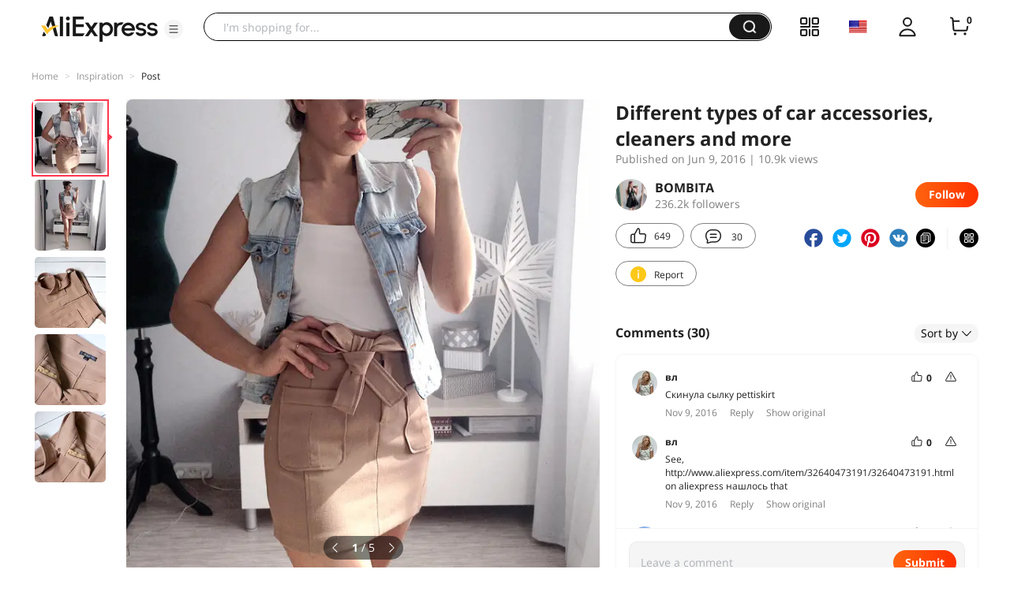

--- FILE ---
content_type: text/html;charset=UTF-8
request_url: https://star.aliexpress.com/post/6162945298.html?type=1
body_size: 19227
content:

<!DOCTYPE html><html lang="en"><head><meta name="viewport" content="width=device-width, initial-scale=1.0, minimum-scale=1.0"/><meta name="aplus-exinfo" content="pid=Gnd8nt&amp;site=ae"/><meta name="data-spm" id="dataSpmAId" content="a2g0o"/><meta name="aplus-waiting" content="500"/><meta name="aplus-auto-exp-visible" content="0.2"/><meta name="aplus-auto-exp-duration" content="500"/><meta name="aplus-auto-exp" content="[{&#x27;logkey&#x27;:&#x27;/ae.pc_ctr.statweb_ae_ctr&#x27;,&#x27;tag&#x27;:&#x27;span&#x27;,&#x27;filter&#x27;:&#x27;data-exp-s&#x27;,&#x27;pkgSize&#x27;:10,&#x27;props&#x27;: [&#x27;st_page_id&#x27;,&#x27;ae_project_id&#x27;,&#x27;exp_page&#x27;,&#x27;exp_page_area&#x27;,&#x27;exp_type&#x27;,&#x27;exp_condition&#x27;,&#x27;exp_product&#x27;,&#x27;exp_attribute&#x27;,&#x27;exp_result_cnt&#x27;, &#x27;data-exp-s&#x27;, &#x27;ae_trace&#x27;, &#x27;biz_code&#x27;, &#x27;data-spm-anchor-id&#x27;]},
          {&#x27;logkey&#x27;:&#x27;/ae.pc_ctr.statweb_ae_ctr&#x27;,&#x27;tag&#x27;:&#x27;div&#x27;,&#x27;filter&#x27;:&#x27;data-exp-s&#x27;,&#x27;pkgSize&#x27;:10,&#x27;props&#x27;: [&#x27;st_page_id&#x27;,&#x27;ae_project_id&#x27;,&#x27;exp_page&#x27;,&#x27;exp_page_area&#x27;,&#x27;exp_type&#x27;,&#x27;exp_condition&#x27;,&#x27;exp_product&#x27;,&#x27;exp_attribute&#x27;,&#x27;exp_result_cnt&#x27;, &#x27;data-exp-s&#x27;, &#x27;ae_trace&#x27;, &#x27;biz_code&#x27;, &#x27;data-spm-anchor-id&#x27;]},
          {&#x27;logkey&#x27;:&#x27;/ae.pc_ctr.statweb_ae_ctr&#x27;,&#x27;tag&#x27;:&#x27;a&#x27;,&#x27;filter&#x27;:&#x27;data-exp-s&#x27;,&#x27;pkgSize&#x27;:10,&#x27;props&#x27;: [&#x27;st_page_id&#x27;,&#x27;ae_project_id&#x27;,&#x27;exp_page&#x27;,&#x27;exp_page_area&#x27;,&#x27;exp_type&#x27;,&#x27;exp_condition&#x27;,&#x27;exp_product&#x27;,&#x27;exp_attribute&#x27;,&#x27;exp_result_cnt&#x27;, &#x27;data-exp-s&#x27;, &#x27;ae_trace&#x27;, &#x27;biz_code&#x27;, &#x27;data-spm-anchor-id&#x27;]}
        ]"/><meta name="aplus-auto-clk" content="[
            {&#x27;logkey&#x27;:&#x27;/ae.pc_click.statweb_ae_click&#x27;,&#x27;tag&#x27;:&#x27;a&#x27;,&#x27;filter&#x27;:&#x27;data-clk&#x27;,&#x27;props&#x27;:[&#x27;st_page_id&#x27;,&#x27;ae_project_id&#x27;,&#x27;ae_page_type&#x27;,&#x27;ae_page_area&#x27;,&#x27;ae_button_type&#x27;,&#x27;ae_click_behavior&#x27;,&#x27;ae_object_type&#x27;,&#x27;ae_object_value&#x27;, &#x27;ae_trace&#x27;, &#x27;biz_code&#x27;]},
            {&#x27;logkey&#x27;:&#x27;/ae.pc_click.statweb_ae_click&#x27;,&#x27;tag&#x27;:&#x27;div&#x27;,&#x27;filter&#x27;:&#x27;data-clk&#x27;,&#x27;props&#x27;:[&#x27;st_page_id&#x27;,&#x27;ae_project_id&#x27;,&#x27;ae_page_type&#x27;,&#x27;ae_page_area&#x27;,&#x27;ae_button_type&#x27;,&#x27;ae_click_behavior&#x27;,&#x27;ae_object_type&#x27;,&#x27;ae_object_value&#x27;, &#x27;ae_trace&#x27;, &#x27;biz_code&#x27;]},
            {&#x27;logkey&#x27;:&#x27;/ae.pc_click.statweb_ae_click&#x27;,&#x27;tag&#x27;:&#x27;span&#x27;,&#x27;filter&#x27;:&#x27;data-clk&#x27;,&#x27;props&#x27;:[&#x27;st_page_id&#x27;,&#x27;ae_project_id&#x27;,&#x27;ae_page_type&#x27;,&#x27;ae_page_area&#x27;,&#x27;ae_button_type&#x27;,&#x27;ae_click_behavior&#x27;,&#x27;ae_object_type&#x27;,&#x27;ae_object_value&#x27;, &#x27;ae_trace&#x27;, &#x27;biz_code&#x27;]},
          ]"/><link rel="preconnect dns-prefetch" href="//acs.aliexpress.com"/><link rel="preconnect dns-prefetch" href="//fourier.taobao.com"/><link rel="preconnect dns-prefetch" href="//assets.alicdn.com"/><link rel="preconnect dns-prefetch" href="//g.alicdn.com"/><link rel="preconnect dns-prefetch" href="//ae01.alicdn.com"/><link rel="preconnect dns-prefetch" href="//gj.mmstat.com"/><link rel="preconnect dns-prefetch" href="//sc01.alicdn.com"/><link rel="preconnect dns-prefetch" href="//s.alicdn.com"/><link rel="preconnect dns-prefetch" href="//ae.mmstat.com"/>
      <title>Different types of car accessories, cleaners and more | AliExpress Inspiration</title>
      <meta name="title" content="Different types of car accessories, cleaners and more | AliExpress Inspiration"/>
      
      
      <meta property="og:type" content="article"/>
      <meta property="og:url" content="https://star.aliexpress.com/post/6162945298.html?type=1"/>
      <meta property="og:title" content="Different types of car accessories, cleaners and more | AliExpress Inspiration"/>
      <meta property="og:image" content="" height="" width=""/>
      
      <link rel="canonical" href="https://star.aliexpress.com/post/6162945298.html?type=1" />
      <meta name="robots" content="all" />
    <script>(function p(e=!0,t){window._page_config_={loader:{aplus:!0,gdpr:!1}},window._msite_header_config_={diaplays:["BackOrEmpty","CategoryMore","LargeLogo"],actions:["SearchIcon","Account","Shop"]}})(false, {"env":"prod","locale":"en_US","lang":"en","basePath":"ae-dida/content-post2","pathname":"/post/6162945298.html","host":"star.aliexpress.com","query":{"type":"1"},"platform":"pc","params":{},"grayRate":40,"crawler":false});</script><meta property="ae:reload_path" content=""/><link rel="stylesheet" type="text/css" href="//assets.aliexpress-media.com/g/ae-dida/content-post2/3.1.3/index.css" crossorigin="anonymous"/><script>window._dida_config_ = {"pageVersion":"29e275bc762c6cb82ad9b811e8b53f26","pageName":"content-post2","data":{}};/*!-->init-data-start--*/
window._dida_config_._init_data_= { data: {"hierarchy":{"root":"root","structure":{"root":["SeoPostDetailsModel_3236","appEnter_3235","SeoPostRecommendModel_3434"]}},"data":{"root":{"id":0,"type":"root","fields":{"response":{"seoMetaTagVO":{"keywords":"","title":"Different types of car accessories, cleaners and more | AliExpress Inspiration","class":"com.aliexpress.ugcopen.vo.label.SeoMetaTagVO"},"memberseq":171818298,"subPostVOList":[{"type":1,"imageMediaVO":{"bigImageUrl":"https://ae-pic-a1.aliexpress-media.com/kf/UT80CZAXv0XXXagOFbXY.jpg","imageUrl":"https://ae-pic-a1.aliexpress-media.com/kf/UT80CZAXv0XXXagOFbXY.jpg","width":1000,"class":"com.aliexpress.ugcopen.vo.ImageMediaVO","height":1000},"rank":0,"class":"com.aliexpress.ugcopen.vo.SubPostVO"},{"type":0,"textMediaVO":{"translatedContent":"Gorgeous sand-colored a-line skirt with patch pockets\n\nOh, how many questions about this skirt, everyone saw her, but no one touched her alive! Well, yes, there is such a fear of getting a cat in a bag, ordering without feedback, i have already practically got rid of this feeling, since every time i order something not \"how-y-all\" it causes delight not only from me, but also from others.","class":"com.aliexpress.ugcopen.vo.TextMediaVO","content":"ВЕЛИКОЛЕПНАЯ ЮБКА А-СИЛУЭТА ПЕСОЧНОГО ЦВЕТА С НАКЛАДНЫМИ КАРМАНАМИ\n\nОх, сколько было вопросов об этой юбке, все её видели, но никто её вживую не трогал! Ну да, есть такой страх получить кота в мешке, заказывая без отзывов, я уже практически избавилась от этого чувства, так как каждый раз когда я заказываю что-то не \"как-у-всех\" это вызывает восторг не только у меня, но и у окружающих.   "},"rank":0,"class":"com.aliexpress.ugcopen.vo.SubPostVO"},{"type":1,"imageMediaVO":{"bigImageUrl":"https://ae-pic-a1.aliexpress-media.com/kf/UT8AvZAXy4XXXagOFbX4.jpg","imageUrl":"https://ae-pic-a1.aliexpress-media.com/kf/UT8AvZAXy4XXXagOFbX4.jpg","width":1000,"class":"com.aliexpress.ugcopen.vo.ImageMediaVO","height":1000},"rank":0,"class":"com.aliexpress.ugcopen.vo.SubPostVO"},{"type":1,"imageMediaVO":{"bigImageUrl":"https://ae-pic-a1.aliexpress-media.com/kf/UT8.0MAXAhXXXagOFbXd.jpg","imageUrl":"https://ae-pic-a1.aliexpress-media.com/kf/UT8.0MAXAhXXXagOFbXd.jpg","width":1000,"class":"com.aliexpress.ugcopen.vo.ImageMediaVO","height":1000},"rank":0,"class":"com.aliexpress.ugcopen.vo.SubPostVO"},{"type":0,"textMediaVO":{"translatedContent":"As soon as i saw this beauty, i decided to immediately order, adding to the basket the park and jeans, about which i told here:\nThe Park: https://ru.itao.com/item/6259479298\nJeans: https://ru.itao.com/item/6120164298\nIt was a triple order that came to me with one package 2,5 weeks after clearance.\nOn my parameters 62/92 i ordered the size s, according to the seller's table this size is designed for the waist 66 cm, the hips of the parameter was not.","class":"com.aliexpress.ugcopen.vo.TextMediaVO","content":"Сразу, как только я увидела эту красотку, решила без промедления заказать, докинув в корзину парку и джинсы, о которых я рассказывала здесь:\nПарка: https://ru.itao.com/item/6259479298\nДжинсы: https://ru.itao.com/item/6120164298 \nЭто был тройной заказ, который прилетел ко мне одним пакетом через 2,5 недели после оформления. \nНа свои параметры 62/92 я заказала размер S, по таблице продавца этот размер рассчитан на талию 66 см, по бедрам параметра не было.    "},"rank":0,"class":"com.aliexpress.ugcopen.vo.SubPostVO"},{"type":1,"imageMediaVO":{"bigImageUrl":"https://ae-pic-a1.aliexpress-media.com/kf/UT8CwIzXrRaXXagOFbXH.jpg","imageUrl":"https://ae-pic-a1.aliexpress-media.com/kf/UT8CwIzXrRaXXagOFbXH.jpg","width":1000,"class":"com.aliexpress.ugcopen.vo.ImageMediaVO","height":1000},"rank":0,"class":"com.aliexpress.ugcopen.vo.SubPostVO"},{"type":1,"imageMediaVO":{"bigImageUrl":"https://ae-pic-a1.aliexpress-media.com/kf/UT8ozgAXxtXXXagOFbXD.jpg","imageUrl":"https://ae-pic-a1.aliexpress-media.com/kf/UT8ozgAXxtXXXagOFbXD.jpg","width":1000,"class":"com.aliexpress.ugcopen.vo.ImageMediaVO","height":1000},"rank":0,"class":"com.aliexpress.ugcopen.vo.SubPostVO"},{"type":0,"textMediaVO":{"translatedContent":"Fabric skirt i was pleasantly surprised by the quality! This is not a rough cheap viscose, but a soft, dense suit. Each joint is processed by overlock. If on the inside you can see some shortcomings, outside the joint to the joint!\nIn size, i lost a little, it had to sit a little freer than it is, i have a narrow waist and the 5th point as a airship, so at the waist the skirt sat perfectly, but on the hips is not enough, as evidenced by the divergent folds on the pockets that i safely sewn))\nMy height is 162 cm, landing at the waist, and the pope covers slightly, so it is unlikely to fit high, but short as i will be pleased with a quality thing)\nI wear it without taking off! I feel stuck for the summer) i recommend! 10 out of 10 points!\nAll the world and good!)","class":"com.aliexpress.ugcopen.vo.TextMediaVO","content":"Ткань юбки меня приятно удивила КАЧЕСТВОМ! Это не грубая дешевая вискоза, а мягкая, плотная костюмка. Каждый шовчик обработан оверлоком. Если на внутренней части можно заметить кое-какие недочеты, то снаружи шовчик к шовчику!  \nПо размеру я маленько прогадала, она должна была сидеть немного свободней чем есть, у меня узкая талия и 5-я точка как дирижабль, поэтому на талии юбка села отлично, а вот по бедрам маловато, о чем свидетельствовали расходившиеся складки на карманах, которые я благополучно зашила)) \nМой рост 162 см, посадка на талии, и попец прикрывает слегка,  так что высоким она вряд-ли подойдёт, зато низкорослые как я порадуются качественной вещице)\nНошу её не снимая! чувствую затаскаю  за лето) РЕКОМЕНДУЮ! 10 из 10 баллов!\nВсем Мира и добра!)   "},"rank":0,"class":"com.aliexpress.ugcopen.vo.SubPostVO"}],"likeCount":649,"features":{},"supportShare":true,"viewCountText":"10.9k views","postId":6162945298,"commentCount":30,"mediaMaxHeight":1000,"likeCountText":"649","likeByMe":false,"shareUrl":"aecmd://webapp/share?url=https%3A%2F%2Fstar.aliexpress.com%2Fpost%2F6162945298%3Ftype%3D1%26detailStyle%3D1\u0026useCustomType=2\u0026bizType=FeedPostDetail\u0026spreadType=images\u0026title=See more shopping ideas on Feed\n#Aliexpressfeed\u0026content=See more shopping ideas on Feed\n#Aliexpressfeed\u0026imageUrl=UT80CZAXv0XXXagOFbXY.jpg","commentVOList":[{"createtime":1478719430713,"commenterMember":{"country":"RU","class":"com.aliexpress.ugcopen.vo.MemberSnapshotVO","memberCode":"9rn7w9LL0p5JOv6","memberSeq":0,"nickName":"вл","avatar":"https://ae-pic-a1.aliexpress-media.com/kf/U634bee271d094c33bd6592547dd80351D.jpg"},"likeCount":0,"likeCountText":"","likeByMe":false,"beReplyNickname":"","referId":6162945298,"beReplyCommentid":0,"transContent":"Скинула сылку pettiskirt","canDelete":false,"comment":"Скинула сылку юбочки  ","id":50008903914,"beReplyMemberCode":"ebQZjYJ2eWA84Eq","class":"com.aliexpress.ugcopen.vo.CommentVO","status":0},{"createtime":1478719392256,"commenterMember":{"country":"RU","class":"com.aliexpress.ugcopen.vo.MemberSnapshotVO","memberCode":"9rn7w9LL0p5JOv6","memberSeq":0,"nickName":"вл","avatar":"https://ae-pic-a1.aliexpress-media.com/kf/U634bee271d094c33bd6592547dd80351D.jpg"},"likeCount":0,"likeCountText":"","likeByMe":false,"beReplyNickname":"","referId":6162945298,"beReplyCommentid":0,"transContent":"See, http://www.aliexpress.com/item/32640473191/32640473191.html on aliexpress нашлось that","canDelete":false,"comment":"Смотри, что нашлось на AliExpress http://www.aliexpress.com/item/32640473191/32640473191.html ","id":50008878035,"beReplyMemberCode":"ebQZjYJ2eWA84Eq","class":"com.aliexpress.ugcopen.vo.CommentVO","status":0},{"createtime":1478513009204,"commenterMember":{"country":"RU","gender":"MALE","class":"com.aliexpress.ugcopen.vo.MemberSnapshotVO","memberCode":"a26wprrj0vAWXb0","memberSeq":0,"nickName":"A.d.v.e.n.t","avatar":"https://ae-pic-a1.aliexpress-media.com/kf/A40c427e5d4e3437593549e28d2eb8dfaz.jpg"},"likeCount":0,"likeCountText":"","likeByMe":false,"beReplyNickname":"","referId":6162945298,"beReplyCommentid":0,"transContent":"Not prompt the of 64, in 90, height 163, посоветуете take size)","canDelete":false,"comment":"Не подскажите, на ОТ 64, ОБ 90, рост 163, какой размер посоветуете взять?) ","id":50008905960,"beReplyMemberCode":"ebQZjYJ2eWA84Eq","class":"com.aliexpress.ugcopen.vo.CommentVO","status":0},{"createtime":1474818778570,"commenterMember":{"country":"RU","gender":"FEMALE","class":"com.aliexpress.ugcopen.vo.MemberSnapshotVO","memberCode":"j3oGRxXON3eJ5Dy","memberSeq":0,"nickName":"Lie4ka","avatar":"https://ae-pic-a1.aliexpress-media.com/kf/UT8yDwkXy8XXXagOFbXl.jpg"},"likeCount":0,"likeCountText":"","likeByMe":false,"beReplyNickname":"","referId":6162945298,"beReplyCommentid":0,"transContent":"Ссылочку can 👍🏻 true and?","canDelete":false,"comment":"Юбка и правда👍🏻а можно ссылочку? ","id":50008851010,"beReplyMemberCode":"ebQZjYJ2eWA84Eq","class":"com.aliexpress.ugcopen.vo.CommentVO","status":0},{"createtime":1468759417760,"commenterMember":{"country":"RU","class":"com.aliexpress.ugcopen.vo.MemberSnapshotVO","memberCode":"zNbw7rVYnzmJmED","memberSeq":0,"nickName":"Рада_Ковалёва","avatar":"https://ae-pic-a1.aliexpress-media.com/kf/S7bbacb8337064b989bcfd6d37a831993q.jpg"},"likeCount":0,"likeCountText":"","likeByMe":false,"beReplyNickname":"","referId":6162945298,"beReplyCommentid":0,"transContent":"Year of the dragon have passed long, for shop продолжаете while you драконовским prices. keep link if want to save a little next time ru. aliëxpress. com/snapshot/1933207291.html","canDelete":false,"comment":"Год дракона давно уже прошел, а вы продолжаете делать покупки по драконовским ценам. Держите ссылку, если захотите в следующий раз немного сэкономить ru.aliëxpress.com/snapshot/1933207291.html ","id":50009021104,"beReplyMemberCode":"ebQZjYJ2eWA84Eq","class":"com.aliexpress.ugcopen.vo.CommentVO","status":0},{"createtime":1467110416786,"commenterMember":{"country":"RU","gender":"FEMALE","class":"com.aliexpress.ugcopen.vo.MemberSnapshotVO","memberCode":"rn7w9BBjB0NGOv6","memberSeq":0,"nickName":"BOMBITA","avatar":"https://ae-pic-a1.aliexpress-media.com/kf/A6e99c3f6fdae46f8a304e218cce8ba29r.jpeg"},"likeCount":0,"likeCountText":"","likeByMe":false,"beReplyNickname":"Alexandra_Krasnokutskaya","referId":6162945298,"beReplyCommentid":50009021495,"transContent":"By ali","canDelete":false,"comment":"С али ","id":50008815355,"beReplyMemberCode":"O6QAJb23naoJpyY","class":"com.aliexpress.ugcopen.vo.CommentVO","status":0},{"createtime":1466659634272,"commenterMember":{"country":"UA","gender":"FEMALE","class":"com.aliexpress.ugcopen.vo.MemberSnapshotVO","memberCode":"yY2QGePyY2OwB7e","memberSeq":0,"nickName":"Veligosha","avatar":"https://ae-pic-a1.aliexpress-media.com/kf/UT8354nX7BXXXagOFbX4.jpg"},"likeCount":0,"likeCountText":"","likeByMe":false,"beReplyNickname":"","referId":6162945298,"beReplyCommentid":0,"transContent":"Wow, видела is even","canDelete":false,"comment":"вау, даже не видела такой ","id":50009024178,"beReplyMemberCode":"ebQZjYJ2eWA84Eq","class":"com.aliexpress.ugcopen.vo.CommentVO","status":0},{"createtime":1466518401346,"commenterMember":{"country":"UA","class":"com.aliexpress.ugcopen.vo.MemberSnapshotVO","memberCode":"3P7G1yNRgE3G2Lx","memberSeq":0,"nickName":"Бізе.","avatar":"https://ae-pic-a1.aliexpress-media.com/kf/UT8F85uXutXXXagOFbXd.jpg"},"likeCount":0,"likeCountText":"","likeByMe":false,"beReplyNickname":"","referId":6162945298,"beReplyCommentid":0,"transContent":"Skirt length is a)","canDelete":false,"comment":"А какая длина юбки?) ","id":50008815564,"beReplyMemberCode":"ebQZjYJ2eWA84Eq","class":"com.aliexpress.ugcopen.vo.CommentVO","status":0},{"createtime":1466449493759,"commenterMember":{"country":"RU","gender":"FEMALE","class":"com.aliexpress.ugcopen.vo.MemberSnapshotVO","memberCode":"O6QAJb23naoJpyY","memberSeq":0,"nickName":"Alexandra_Krasnokutskaya","avatar":"https://ae-pic-a1.aliexpress-media.com/kf/A2cb25195f4b841b69f4dd2ce46bc4ebad.jpg"},"likeCount":0,"likeCountText":"","likeByMe":false,"beReplyNickname":"","referId":6162945298,"beReplyCommentid":0,"transContent":"Hi, on ali vest and you?","canDelete":false,"comment":"Здравствуйте! А жилетка с али на Вас? ","id":50009021495,"beReplyMemberCode":"ebQZjYJ2eWA84Eq","class":"com.aliexpress.ugcopen.vo.CommentVO","status":0},{"createtime":1465666292313,"commenterMember":{"country":"RU","class":"com.aliexpress.ugcopen.vo.MemberSnapshotVO","memberCode":"3Zewq7BaPMbWqN7","memberSeq":0,"nickName":"Hacтя_Цвeткoвa","avatar":"https://ae-pic-a1.aliexpress-media.com/kf/S7bbacb8337064b989bcfd6d37a831993q.jpg"},"likeCount":0,"likeCountText":"","likeByMe":false,"beReplyNickname":"","referId":6162945298,"beReplyCommentid":0,"transContent":"Lucky me and get discount :))) унывайте but you do not, the seller is about 200, надумаете if buy more, делюсь reference: ru. alíexpress. com/snapshot/2742420112.html\nP.s. удачного shopping :))))","canDelete":false,"comment":"А мне повезло на скидку попасть :))) Но Вы не унывайте, у продавца есть еще около 200 лотов, если надумаете купить еще, делюсь ссылкой: ru.alíexpress.com/snapshot/2742420112.html\nP.S. Удачного шоппинга :)))) ","id":50008786861,"beReplyMemberCode":"ebQZjYJ2eWA84Eq","class":"com.aliexpress.ugcopen.vo.CommentVO","status":0}],"hashTagList":[],"status":0,"relatedHashTagList":[{"hashtagId":567125,"detailUrl":"https://star.aliexpress.com/hashtag/567125.html","class":"com.aliexpress.ugcopen.vo.PostHashtagVO","hashtag":"#fashionlook"},{"hashtagId":573784,"detailUrl":"https://star.aliexpress.com/hashtag/573784.html","class":"com.aliexpress.ugcopen.vo.PostHashtagVO","hashtag":"#health"},{"hashtagId":419456,"detailUrl":"https://star.aliexpress.com/hashtag/419456.html","class":"com.aliexpress.ugcopen.vo.PostHashtagVO","hashtag":"#lovefashion"},{"hashtagId":484200,"detailUrl":"https://star.aliexpress.com/hashtag/484200.html","class":"com.aliexpress.ugcopen.vo.PostHashtagVO","hashtag":"#mamapost"},{"hashtagId":240202,"detailUrl":"https://star.aliexpress.com/hashtag/240202.html","class":"com.aliexpress.ugcopen.vo.PostHashtagVO","hashtag":"#my_fashion"},{"hashtagId":2667,"detailUrl":"https://star.aliexpress.com/hashtag/2667.html","class":"com.aliexpress.ugcopen.vo.PostHashtagVO","hashtag":"#quality"},{"hashtagId":280241,"detailUrl":"https://star.aliexpress.com/hashtag/280241.html","class":"com.aliexpress.ugcopen.vo.PostHashtagVO","hashtag":"#RECOMMENDED"},{"hashtagId":439510,"detailUrl":"https://star.aliexpress.com/hashtag/439510.html","class":"com.aliexpress.ugcopen.vo.PostHashtagVO","hashtag":"#cosmetics"},{"hashtagId":50001375083,"detailUrl":"https://star.aliexpress.com/hashtag/50001375083.html","class":"com.aliexpress.ugcopen.vo.PostHashtagVO","hashtag":"#s925"},{"hashtagId":591757,"detailUrl":"https://star.aliexpress.com/hashtag/591757.html","class":"com.aliexpress.ugcopen.vo.PostHashtagVO","hashtag":"#fashion "},{"hashtagId":428195,"detailUrl":"https://star.aliexpress.com/hashtag/428195.html","class":"com.aliexpress.ugcopen.vo.PostHashtagVO","hashtag":"#kids"},{"hashtagId":508760,"detailUrl":"https://star.aliexpress.com/hashtag/508760.html","class":"com.aliexpress.ugcopen.vo.PostHashtagVO","hashtag":"#MakeUp"},{"hashtagId":294006,"detailUrl":"https://star.aliexpress.com/hashtag/294006.html","class":"com.aliexpress.ugcopen.vo.PostHashtagVO","hashtag":"autumn"},{"hashtagId":6000013788004,"detailUrl":"https://star.aliexpress.com/hashtag/6000013788004.html","class":"com.aliexpress.ugcopen.vo.PostHashtagVO","hashtag":"homehacks "},{"hashtagId":451528,"detailUrl":"https://star.aliexpress.com/hashtag/451528.html","class":"com.aliexpress.ugcopen.vo.PostHashtagVO","hashtag":"#summer_look"},{"hashtagId":513578,"detailUrl":"https://star.aliexpress.com/hashtag/513578.html","class":"com.aliexpress.ugcopen.vo.PostHashtagVO","hashtag":"#watches"},{"hashtagId":568836,"detailUrl":"https://star.aliexpress.com/hashtag/568836.html","class":"com.aliexpress.ugcopen.vo.PostHashtagVO","hashtag":"#aliexpress"},{"hashtagId":566122,"detailUrl":"https://star.aliexpress.com/hashtag/566122.html","class":"com.aliexpress.ugcopen.vo.PostHashtagVO","hashtag":"#aliexpress."},{"hashtagId":417797,"detailUrl":"https://star.aliexpress.com/hashtag/417797.html","class":"com.aliexpress.ugcopen.vo.PostHashtagVO","hashtag":"#beauty_care"},{"hashtagId":439460,"detailUrl":"https://star.aliexpress.com/hashtag/439460.html","class":"com.aliexpress.ugcopen.vo.PostHashtagVO","hashtag":"#brush"},{"hashtagId":8000003465018,"detailUrl":"https://star.aliexpress.com/hashtag/8000003465018.html","class":"com.aliexpress.ugcopen.vo.PostHashtagVO","hashtag":"SurprisingShoppingIdeas"},{"hashtagId":436723,"detailUrl":"https://star.aliexpress.com/hashtag/436723.html","class":"com.aliexpress.ugcopen.vo.PostHashtagVO","hashtag":"#bodycon"},{"hashtagId":437070,"detailUrl":"https://star.aliexpress.com/hashtag/437070.html","class":"com.aliexpress.ugcopen.vo.PostHashtagVO","hashtag":"#daily_look,"},{"hashtagId":50001366535,"detailUrl":"https://star.aliexpress.com/hashtag/50001366535.html","class":"com.aliexpress.ugcopen.vo.PostHashtagVO","hashtag":"#daybyday"},{"hashtagId":507724,"detailUrl":"https://star.aliexpress.com/hashtag/507724.html","class":"com.aliexpress.ugcopen.vo.PostHashtagVO","hashtag":"#dresstoimpress"},{"hashtagId":505431,"detailUrl":"https://star.aliexpress.com/hashtag/505431.html","class":"com.aliexpress.ugcopen.vo.PostHashtagVO","hashtag":"#good"},{"hashtagId":418891,"detailUrl":"https://star.aliexpress.com/hashtag/418891.html","class":"com.aliexpress.ugcopen.vo.PostHashtagVO","hashtag":"#good_buy"},{"hashtagId":428028,"detailUrl":"https://star.aliexpress.com/hashtag/428028.html","class":"com.aliexpress.ugcopen.vo.PostHashtagVO","hashtag":"#hoodie"},{"hashtagId":505803,"detailUrl":"https://star.aliexpress.com/hashtag/505803.html","class":"com.aliexpress.ugcopen.vo.PostHashtagVO","hashtag":"#kid"},{"hashtagId":440696,"detailUrl":"https://star.aliexpress.com/hashtag/440696.html","class":"com.aliexpress.ugcopen.vo.PostHashtagVO","hashtag":"#lips"}],"detailStyle":1,"title":"Different types of car accessories, cleaners and more","locale":"ru_RU","commentCountText":"30","repostCount":3,"viewCount":10942,"repostCountText":"3","inverseFeedback":{"reportUrl":"https://m.aliexpress.com/p/complaint-center/index.html#/complaint/reportContent_notlogin?reportType=FEED\u0026feedId=6162945298\u0026_lang=en_US","class":"com.aliexpress.ugcopen.vo.InverseFeedbackVO"},"postAuthorVO":{"followedByMe":false,"nickName":"BOMBITA","memberSnapshotVO":{"country":"RU","gender":"F","fansCount":236155,"followedByMe":false,"class":"com.aliexpress.ugcopen.vo.MemberSnapshotVO","memberCode":"rn7w9BBjB0NGOv6","memberSeq":0,"nickName":"BOMBITA","avatar":"https://ae-pic-a1.aliexpress-media.com/kf/A6e99c3f6fdae46f8a304e218cce8ba29r.jpeg"},"followCountText":"236.2k followers","avatar":"https://ae-pic-a1.aliexpress-media.com/kf/A6e99c3f6fdae46f8a304e218cce8ba29r.jpeg","userType":10,"class":"com.aliexpress.ugcopen.vo.AuthorVO"},"apptype":1,"commentNextStartRowkey":"1","localeGroup":"ru","createTime":1465481221000,"costTime":1334,"crawler":false},"seoLabels":"\n      \u003ctitle\u003eDifferent types of car accessories, cleaners and more | AliExpress Inspiration\u003c/title\u003e\n      \u003cmeta name=\"title\" content=\"Different types of car accessories, cleaners and more | AliExpress Inspiration\"/\u003e\n      \n      \n      \u003cmeta property=\"og:type\" content=\"article\"/\u003e\n      \u003cmeta property=\"og:url\" content=\"https://star.aliexpress.com/post/6162945298.html?type=1\"/\u003e\n      \u003cmeta property=\"og:title\" content=\"Different types of car accessories, cleaners and more | AliExpress Inspiration\"/\u003e\n      \u003cmeta property=\"og:image\" content=\"\" height=\"\" width=\"\"/\u003e\n      \n      \u003clink rel=\"canonical\" href=\"https://star.aliexpress.com/post/6162945298.html?type=1\" /\u003e\n      \u003cmeta name=\"robots\" content=\"all\" /\u003e\n    ","preloadImageLink":""}},"SeoPostDetailsModel_3236":{"id":3236,"type":"SeoPostDetailsModel","fields":{"response":{"seoMetaTagVO":{"keywords":"","title":"Different types of car accessories, cleaners and more | AliExpress Inspiration","class":"com.aliexpress.ugcopen.vo.label.SeoMetaTagVO"},"memberseq":171818298,"subPostVOList":[{"type":1,"imageMediaVO":{"bigImageUrl":"https://ae-pic-a1.aliexpress-media.com/kf/UT80CZAXv0XXXagOFbXY.jpg","imageUrl":"https://ae-pic-a1.aliexpress-media.com/kf/UT80CZAXv0XXXagOFbXY.jpg","width":1000,"class":"com.aliexpress.ugcopen.vo.ImageMediaVO","height":1000},"rank":0,"class":"com.aliexpress.ugcopen.vo.SubPostVO"},{"type":0,"textMediaVO":{"translatedContent":"Gorgeous sand-colored a-line skirt with patch pockets\n\nOh, how many questions about this skirt, everyone saw her, but no one touched her alive! Well, yes, there is such a fear of getting a cat in a bag, ordering without feedback, i have already practically got rid of this feeling, since every time i order something not \"how-y-all\" it causes delight not only from me, but also from others.","class":"com.aliexpress.ugcopen.vo.TextMediaVO","content":"ВЕЛИКОЛЕПНАЯ ЮБКА А-СИЛУЭТА ПЕСОЧНОГО ЦВЕТА С НАКЛАДНЫМИ КАРМАНАМИ\n\nОх, сколько было вопросов об этой юбке, все её видели, но никто её вживую не трогал! Ну да, есть такой страх получить кота в мешке, заказывая без отзывов, я уже практически избавилась от этого чувства, так как каждый раз когда я заказываю что-то не \"как-у-всех\" это вызывает восторг не только у меня, но и у окружающих.   "},"rank":0,"class":"com.aliexpress.ugcopen.vo.SubPostVO"},{"type":1,"imageMediaVO":{"bigImageUrl":"https://ae-pic-a1.aliexpress-media.com/kf/UT8AvZAXy4XXXagOFbX4.jpg","imageUrl":"https://ae-pic-a1.aliexpress-media.com/kf/UT8AvZAXy4XXXagOFbX4.jpg","width":1000,"class":"com.aliexpress.ugcopen.vo.ImageMediaVO","height":1000},"rank":0,"class":"com.aliexpress.ugcopen.vo.SubPostVO"},{"type":1,"imageMediaVO":{"bigImageUrl":"https://ae-pic-a1.aliexpress-media.com/kf/UT8.0MAXAhXXXagOFbXd.jpg","imageUrl":"https://ae-pic-a1.aliexpress-media.com/kf/UT8.0MAXAhXXXagOFbXd.jpg","width":1000,"class":"com.aliexpress.ugcopen.vo.ImageMediaVO","height":1000},"rank":0,"class":"com.aliexpress.ugcopen.vo.SubPostVO"},{"type":0,"textMediaVO":{"translatedContent":"As soon as i saw this beauty, i decided to immediately order, adding to the basket the park and jeans, about which i told here:\nThe Park: https://ru.itao.com/item/6259479298\nJeans: https://ru.itao.com/item/6120164298\nIt was a triple order that came to me with one package 2,5 weeks after clearance.\nOn my parameters 62/92 i ordered the size s, according to the seller's table this size is designed for the waist 66 cm, the hips of the parameter was not.","class":"com.aliexpress.ugcopen.vo.TextMediaVO","content":"Сразу, как только я увидела эту красотку, решила без промедления заказать, докинув в корзину парку и джинсы, о которых я рассказывала здесь:\nПарка: https://ru.itao.com/item/6259479298\nДжинсы: https://ru.itao.com/item/6120164298 \nЭто был тройной заказ, который прилетел ко мне одним пакетом через 2,5 недели после оформления. \nНа свои параметры 62/92 я заказала размер S, по таблице продавца этот размер рассчитан на талию 66 см, по бедрам параметра не было.    "},"rank":0,"class":"com.aliexpress.ugcopen.vo.SubPostVO"},{"type":1,"imageMediaVO":{"bigImageUrl":"https://ae-pic-a1.aliexpress-media.com/kf/UT8CwIzXrRaXXagOFbXH.jpg","imageUrl":"https://ae-pic-a1.aliexpress-media.com/kf/UT8CwIzXrRaXXagOFbXH.jpg","width":1000,"class":"com.aliexpress.ugcopen.vo.ImageMediaVO","height":1000},"rank":0,"class":"com.aliexpress.ugcopen.vo.SubPostVO"},{"type":1,"imageMediaVO":{"bigImageUrl":"https://ae-pic-a1.aliexpress-media.com/kf/UT8ozgAXxtXXXagOFbXD.jpg","imageUrl":"https://ae-pic-a1.aliexpress-media.com/kf/UT8ozgAXxtXXXagOFbXD.jpg","width":1000,"class":"com.aliexpress.ugcopen.vo.ImageMediaVO","height":1000},"rank":0,"class":"com.aliexpress.ugcopen.vo.SubPostVO"},{"type":0,"textMediaVO":{"translatedContent":"Fabric skirt i was pleasantly surprised by the quality! This is not a rough cheap viscose, but a soft, dense suit. Each joint is processed by overlock. If on the inside you can see some shortcomings, outside the joint to the joint!\nIn size, i lost a little, it had to sit a little freer than it is, i have a narrow waist and the 5th point as a airship, so at the waist the skirt sat perfectly, but on the hips is not enough, as evidenced by the divergent folds on the pockets that i safely sewn))\nMy height is 162 cm, landing at the waist, and the pope covers slightly, so it is unlikely to fit high, but short as i will be pleased with a quality thing)\nI wear it without taking off! I feel stuck for the summer) i recommend! 10 out of 10 points!\nAll the world and good!)","class":"com.aliexpress.ugcopen.vo.TextMediaVO","content":"Ткань юбки меня приятно удивила КАЧЕСТВОМ! Это не грубая дешевая вискоза, а мягкая, плотная костюмка. Каждый шовчик обработан оверлоком. Если на внутренней части можно заметить кое-какие недочеты, то снаружи шовчик к шовчику!  \nПо размеру я маленько прогадала, она должна была сидеть немного свободней чем есть, у меня узкая талия и 5-я точка как дирижабль, поэтому на талии юбка села отлично, а вот по бедрам маловато, о чем свидетельствовали расходившиеся складки на карманах, которые я благополучно зашила)) \nМой рост 162 см, посадка на талии, и попец прикрывает слегка,  так что высоким она вряд-ли подойдёт, зато низкорослые как я порадуются качественной вещице)\nНошу её не снимая! чувствую затаскаю  за лето) РЕКОМЕНДУЮ! 10 из 10 баллов!\nВсем Мира и добра!)   "},"rank":0,"class":"com.aliexpress.ugcopen.vo.SubPostVO"}],"likeCount":649,"features":{},"supportShare":true,"viewCountText":"10.9k views","postId":6162945298,"commentCount":30,"mediaMaxHeight":1000,"likeCountText":"649","likeByMe":false,"shareUrl":"aecmd://webapp/share?url=https%3A%2F%2Fstar.aliexpress.com%2Fpost%2F6162945298%3Ftype%3D1%26detailStyle%3D1\u0026useCustomType=2\u0026bizType=FeedPostDetail\u0026spreadType=images\u0026title=See more shopping ideas on Feed\n#Aliexpressfeed\u0026content=See more shopping ideas on Feed\n#Aliexpressfeed\u0026imageUrl=UT80CZAXv0XXXagOFbXY.jpg","commentVOList":[{"createtime":1478719430713,"commenterMember":{"country":"RU","class":"com.aliexpress.ugcopen.vo.MemberSnapshotVO","memberCode":"9rn7w9LL0p5JOv6","memberSeq":0,"nickName":"вл","avatar":"https://ae-pic-a1.aliexpress-media.com/kf/U634bee271d094c33bd6592547dd80351D.jpg"},"likeCount":0,"likeCountText":"","likeByMe":false,"beReplyNickname":"","referId":6162945298,"beReplyCommentid":0,"transContent":"Скинула сылку pettiskirt","canDelete":false,"comment":"Скинула сылку юбочки  ","id":50008903914,"beReplyMemberCode":"ebQZjYJ2eWA84Eq","class":"com.aliexpress.ugcopen.vo.CommentVO","status":0},{"createtime":1478719392256,"commenterMember":{"country":"RU","class":"com.aliexpress.ugcopen.vo.MemberSnapshotVO","memberCode":"9rn7w9LL0p5JOv6","memberSeq":0,"nickName":"вл","avatar":"https://ae-pic-a1.aliexpress-media.com/kf/U634bee271d094c33bd6592547dd80351D.jpg"},"likeCount":0,"likeCountText":"","likeByMe":false,"beReplyNickname":"","referId":6162945298,"beReplyCommentid":0,"transContent":"See, http://www.aliexpress.com/item/32640473191/32640473191.html on aliexpress нашлось that","canDelete":false,"comment":"Смотри, что нашлось на AliExpress http://www.aliexpress.com/item/32640473191/32640473191.html ","id":50008878035,"beReplyMemberCode":"ebQZjYJ2eWA84Eq","class":"com.aliexpress.ugcopen.vo.CommentVO","status":0},{"createtime":1478513009204,"commenterMember":{"country":"RU","gender":"MALE","class":"com.aliexpress.ugcopen.vo.MemberSnapshotVO","memberCode":"a26wprrj0vAWXb0","memberSeq":0,"nickName":"A.d.v.e.n.t","avatar":"https://ae-pic-a1.aliexpress-media.com/kf/A40c427e5d4e3437593549e28d2eb8dfaz.jpg"},"likeCount":0,"likeCountText":"","likeByMe":false,"beReplyNickname":"","referId":6162945298,"beReplyCommentid":0,"transContent":"Not prompt the of 64, in 90, height 163, посоветуете take size)","canDelete":false,"comment":"Не подскажите, на ОТ 64, ОБ 90, рост 163, какой размер посоветуете взять?) ","id":50008905960,"beReplyMemberCode":"ebQZjYJ2eWA84Eq","class":"com.aliexpress.ugcopen.vo.CommentVO","status":0},{"createtime":1474818778570,"commenterMember":{"country":"RU","gender":"FEMALE","class":"com.aliexpress.ugcopen.vo.MemberSnapshotVO","memberCode":"j3oGRxXON3eJ5Dy","memberSeq":0,"nickName":"Lie4ka","avatar":"https://ae-pic-a1.aliexpress-media.com/kf/UT8yDwkXy8XXXagOFbXl.jpg"},"likeCount":0,"likeCountText":"","likeByMe":false,"beReplyNickname":"","referId":6162945298,"beReplyCommentid":0,"transContent":"Ссылочку can 👍🏻 true and?","canDelete":false,"comment":"Юбка и правда👍🏻а можно ссылочку? ","id":50008851010,"beReplyMemberCode":"ebQZjYJ2eWA84Eq","class":"com.aliexpress.ugcopen.vo.CommentVO","status":0},{"createtime":1468759417760,"commenterMember":{"country":"RU","class":"com.aliexpress.ugcopen.vo.MemberSnapshotVO","memberCode":"zNbw7rVYnzmJmED","memberSeq":0,"nickName":"Рада_Ковалёва","avatar":"https://ae-pic-a1.aliexpress-media.com/kf/S7bbacb8337064b989bcfd6d37a831993q.jpg"},"likeCount":0,"likeCountText":"","likeByMe":false,"beReplyNickname":"","referId":6162945298,"beReplyCommentid":0,"transContent":"Year of the dragon have passed long, for shop продолжаете while you драконовским prices. keep link if want to save a little next time ru. aliëxpress. com/snapshot/1933207291.html","canDelete":false,"comment":"Год дракона давно уже прошел, а вы продолжаете делать покупки по драконовским ценам. Держите ссылку, если захотите в следующий раз немного сэкономить ru.aliëxpress.com/snapshot/1933207291.html ","id":50009021104,"beReplyMemberCode":"ebQZjYJ2eWA84Eq","class":"com.aliexpress.ugcopen.vo.CommentVO","status":0},{"createtime":1467110416786,"commenterMember":{"country":"RU","gender":"FEMALE","class":"com.aliexpress.ugcopen.vo.MemberSnapshotVO","memberCode":"rn7w9BBjB0NGOv6","memberSeq":0,"nickName":"BOMBITA","avatar":"https://ae-pic-a1.aliexpress-media.com/kf/A6e99c3f6fdae46f8a304e218cce8ba29r.jpeg"},"likeCount":0,"likeCountText":"","likeByMe":false,"beReplyNickname":"Alexandra_Krasnokutskaya","referId":6162945298,"beReplyCommentid":50009021495,"transContent":"By ali","canDelete":false,"comment":"С али ","id":50008815355,"beReplyMemberCode":"O6QAJb23naoJpyY","class":"com.aliexpress.ugcopen.vo.CommentVO","status":0},{"createtime":1466659634272,"commenterMember":{"country":"UA","gender":"FEMALE","class":"com.aliexpress.ugcopen.vo.MemberSnapshotVO","memberCode":"yY2QGePyY2OwB7e","memberSeq":0,"nickName":"Veligosha","avatar":"https://ae-pic-a1.aliexpress-media.com/kf/UT8354nX7BXXXagOFbX4.jpg"},"likeCount":0,"likeCountText":"","likeByMe":false,"beReplyNickname":"","referId":6162945298,"beReplyCommentid":0,"transContent":"Wow, видела is even","canDelete":false,"comment":"вау, даже не видела такой ","id":50009024178,"beReplyMemberCode":"ebQZjYJ2eWA84Eq","class":"com.aliexpress.ugcopen.vo.CommentVO","status":0},{"createtime":1466518401346,"commenterMember":{"country":"UA","class":"com.aliexpress.ugcopen.vo.MemberSnapshotVO","memberCode":"3P7G1yNRgE3G2Lx","memberSeq":0,"nickName":"Бізе.","avatar":"https://ae-pic-a1.aliexpress-media.com/kf/UT8F85uXutXXXagOFbXd.jpg"},"likeCount":0,"likeCountText":"","likeByMe":false,"beReplyNickname":"","referId":6162945298,"beReplyCommentid":0,"transContent":"Skirt length is a)","canDelete":false,"comment":"А какая длина юбки?) ","id":50008815564,"beReplyMemberCode":"ebQZjYJ2eWA84Eq","class":"com.aliexpress.ugcopen.vo.CommentVO","status":0},{"createtime":1466449493759,"commenterMember":{"country":"RU","gender":"FEMALE","class":"com.aliexpress.ugcopen.vo.MemberSnapshotVO","memberCode":"O6QAJb23naoJpyY","memberSeq":0,"nickName":"Alexandra_Krasnokutskaya","avatar":"https://ae-pic-a1.aliexpress-media.com/kf/A2cb25195f4b841b69f4dd2ce46bc4ebad.jpg"},"likeCount":0,"likeCountText":"","likeByMe":false,"beReplyNickname":"","referId":6162945298,"beReplyCommentid":0,"transContent":"Hi, on ali vest and you?","canDelete":false,"comment":"Здравствуйте! А жилетка с али на Вас? ","id":50009021495,"beReplyMemberCode":"ebQZjYJ2eWA84Eq","class":"com.aliexpress.ugcopen.vo.CommentVO","status":0},{"createtime":1465666292313,"commenterMember":{"country":"RU","class":"com.aliexpress.ugcopen.vo.MemberSnapshotVO","memberCode":"3Zewq7BaPMbWqN7","memberSeq":0,"nickName":"Hacтя_Цвeткoвa","avatar":"https://ae-pic-a1.aliexpress-media.com/kf/S7bbacb8337064b989bcfd6d37a831993q.jpg"},"likeCount":0,"likeCountText":"","likeByMe":false,"beReplyNickname":"","referId":6162945298,"beReplyCommentid":0,"transContent":"Lucky me and get discount :))) унывайте but you do not, the seller is about 200, надумаете if buy more, делюсь reference: ru. alíexpress. com/snapshot/2742420112.html\nP.s. удачного shopping :))))","canDelete":false,"comment":"А мне повезло на скидку попасть :))) Но Вы не унывайте, у продавца есть еще около 200 лотов, если надумаете купить еще, делюсь ссылкой: ru.alíexpress.com/snapshot/2742420112.html\nP.S. Удачного шоппинга :)))) ","id":50008786861,"beReplyMemberCode":"ebQZjYJ2eWA84Eq","class":"com.aliexpress.ugcopen.vo.CommentVO","status":0}],"hashTagList":[],"status":0,"relatedHashTagList":[{"hashtagId":567125,"detailUrl":"https://star.aliexpress.com/hashtag/567125.html","class":"com.aliexpress.ugcopen.vo.PostHashtagVO","hashtag":"#fashionlook"},{"hashtagId":573784,"detailUrl":"https://star.aliexpress.com/hashtag/573784.html","class":"com.aliexpress.ugcopen.vo.PostHashtagVO","hashtag":"#health"},{"hashtagId":419456,"detailUrl":"https://star.aliexpress.com/hashtag/419456.html","class":"com.aliexpress.ugcopen.vo.PostHashtagVO","hashtag":"#lovefashion"},{"hashtagId":484200,"detailUrl":"https://star.aliexpress.com/hashtag/484200.html","class":"com.aliexpress.ugcopen.vo.PostHashtagVO","hashtag":"#mamapost"},{"hashtagId":240202,"detailUrl":"https://star.aliexpress.com/hashtag/240202.html","class":"com.aliexpress.ugcopen.vo.PostHashtagVO","hashtag":"#my_fashion"},{"hashtagId":2667,"detailUrl":"https://star.aliexpress.com/hashtag/2667.html","class":"com.aliexpress.ugcopen.vo.PostHashtagVO","hashtag":"#quality"},{"hashtagId":280241,"detailUrl":"https://star.aliexpress.com/hashtag/280241.html","class":"com.aliexpress.ugcopen.vo.PostHashtagVO","hashtag":"#RECOMMENDED"},{"hashtagId":439510,"detailUrl":"https://star.aliexpress.com/hashtag/439510.html","class":"com.aliexpress.ugcopen.vo.PostHashtagVO","hashtag":"#cosmetics"},{"hashtagId":50001375083,"detailUrl":"https://star.aliexpress.com/hashtag/50001375083.html","class":"com.aliexpress.ugcopen.vo.PostHashtagVO","hashtag":"#s925"},{"hashtagId":591757,"detailUrl":"https://star.aliexpress.com/hashtag/591757.html","class":"com.aliexpress.ugcopen.vo.PostHashtagVO","hashtag":"#fashion "},{"hashtagId":428195,"detailUrl":"https://star.aliexpress.com/hashtag/428195.html","class":"com.aliexpress.ugcopen.vo.PostHashtagVO","hashtag":"#kids"},{"hashtagId":508760,"detailUrl":"https://star.aliexpress.com/hashtag/508760.html","class":"com.aliexpress.ugcopen.vo.PostHashtagVO","hashtag":"#MakeUp"},{"hashtagId":294006,"detailUrl":"https://star.aliexpress.com/hashtag/294006.html","class":"com.aliexpress.ugcopen.vo.PostHashtagVO","hashtag":"autumn"},{"hashtagId":6000013788004,"detailUrl":"https://star.aliexpress.com/hashtag/6000013788004.html","class":"com.aliexpress.ugcopen.vo.PostHashtagVO","hashtag":"homehacks "},{"hashtagId":451528,"detailUrl":"https://star.aliexpress.com/hashtag/451528.html","class":"com.aliexpress.ugcopen.vo.PostHashtagVO","hashtag":"#summer_look"},{"hashtagId":513578,"detailUrl":"https://star.aliexpress.com/hashtag/513578.html","class":"com.aliexpress.ugcopen.vo.PostHashtagVO","hashtag":"#watches"},{"hashtagId":568836,"detailUrl":"https://star.aliexpress.com/hashtag/568836.html","class":"com.aliexpress.ugcopen.vo.PostHashtagVO","hashtag":"#aliexpress"},{"hashtagId":566122,"detailUrl":"https://star.aliexpress.com/hashtag/566122.html","class":"com.aliexpress.ugcopen.vo.PostHashtagVO","hashtag":"#aliexpress."},{"hashtagId":417797,"detailUrl":"https://star.aliexpress.com/hashtag/417797.html","class":"com.aliexpress.ugcopen.vo.PostHashtagVO","hashtag":"#beauty_care"},{"hashtagId":439460,"detailUrl":"https://star.aliexpress.com/hashtag/439460.html","class":"com.aliexpress.ugcopen.vo.PostHashtagVO","hashtag":"#brush"},{"hashtagId":8000003465018,"detailUrl":"https://star.aliexpress.com/hashtag/8000003465018.html","class":"com.aliexpress.ugcopen.vo.PostHashtagVO","hashtag":"SurprisingShoppingIdeas"},{"hashtagId":436723,"detailUrl":"https://star.aliexpress.com/hashtag/436723.html","class":"com.aliexpress.ugcopen.vo.PostHashtagVO","hashtag":"#bodycon"},{"hashtagId":437070,"detailUrl":"https://star.aliexpress.com/hashtag/437070.html","class":"com.aliexpress.ugcopen.vo.PostHashtagVO","hashtag":"#daily_look,"},{"hashtagId":50001366535,"detailUrl":"https://star.aliexpress.com/hashtag/50001366535.html","class":"com.aliexpress.ugcopen.vo.PostHashtagVO","hashtag":"#daybyday"},{"hashtagId":507724,"detailUrl":"https://star.aliexpress.com/hashtag/507724.html","class":"com.aliexpress.ugcopen.vo.PostHashtagVO","hashtag":"#dresstoimpress"},{"hashtagId":505431,"detailUrl":"https://star.aliexpress.com/hashtag/505431.html","class":"com.aliexpress.ugcopen.vo.PostHashtagVO","hashtag":"#good"},{"hashtagId":418891,"detailUrl":"https://star.aliexpress.com/hashtag/418891.html","class":"com.aliexpress.ugcopen.vo.PostHashtagVO","hashtag":"#good_buy"},{"hashtagId":428028,"detailUrl":"https://star.aliexpress.com/hashtag/428028.html","class":"com.aliexpress.ugcopen.vo.PostHashtagVO","hashtag":"#hoodie"},{"hashtagId":505803,"detailUrl":"https://star.aliexpress.com/hashtag/505803.html","class":"com.aliexpress.ugcopen.vo.PostHashtagVO","hashtag":"#kid"},{"hashtagId":440696,"detailUrl":"https://star.aliexpress.com/hashtag/440696.html","class":"com.aliexpress.ugcopen.vo.PostHashtagVO","hashtag":"#lips"}],"detailStyle":1,"title":"Different types of car accessories, cleaners and more","locale":"ru_RU","commentCountText":"30","repostCount":3,"viewCount":10942,"repostCountText":"3","inverseFeedback":{"reportUrl":"https://m.aliexpress.com/p/complaint-center/index.html#/complaint/reportContent_notlogin?reportType=FEED\u0026feedId=6162945298\u0026_lang=en_US","class":"com.aliexpress.ugcopen.vo.InverseFeedbackVO"},"postAuthorVO":{"followedByMe":false,"nickName":"BOMBITA","memberSnapshotVO":{"country":"RU","gender":"F","fansCount":236155,"followedByMe":false,"class":"com.aliexpress.ugcopen.vo.MemberSnapshotVO","memberCode":"rn7w9BBjB0NGOv6","memberSeq":0,"nickName":"BOMBITA","avatar":"https://ae-pic-a1.aliexpress-media.com/kf/A6e99c3f6fdae46f8a304e218cce8ba29r.jpeg"},"followCountText":"236.2k followers","avatar":"https://ae-pic-a1.aliexpress-media.com/kf/A6e99c3f6fdae46f8a304e218cce8ba29r.jpeg","userType":10,"class":"com.aliexpress.ugcopen.vo.AuthorVO"},"apptype":1,"commentNextStartRowkey":"1","localeGroup":"ru","createTime":1465481221000,"costTime":1334,"crawler":false}}},"appEnter_3235":{"id":3235,"type":"appEnter","fields":{}},"SeoPostRecommendModel_3434":{"id":3434,"type":"SeoPostRecommendModel","fields":{"response":{"nextStartRowKey":"2","jsonExtendInfo":{"pvid":"7b07310d-5d15-4d08-bb01-10354b10d5d4","scm":"1007.40271.269439.0"},"hasNext":true,"list":[{"streamId":"e689cbef-2982-48fd-a563-6a4a39bab70d","traceInfo":"{\"all\":{\"finalScore\":\"0.999764\",\"matchType\":\"compl\",\"apptype\":25,\"triggerId\":\"51\",\"alggateway_allpos\":\"1\",\"matchScore\":\"0.999764\",\"alggateway_pgidx\":\"1\",\"alggateway_scene\":\"unknown\",\"pageIndex\":1,\"alggateway_pgsize\":\"10\",\"alggateway_pgpos\":\"1\",\"tag\":\"ae_ug_landing_post\",\"idx\":0,\"x_object_id\":2000014642947128,\"recAppid\":31653}}","postSnapshotVO":{"memberseq":6001848128,"productVOList":[{"mainPicHeight":350,"fansPromotionDisplayPrice":"CN￥ 2,684.00","title":"HONOR X8c Smartphone (8GB+512GB Large Storage | 108MP Night Camera + IOS | HONOR AI Eraser)","displayPrice":"CN￥ 2,684.00","class":"com.aliexpress.ugcopen.vo.ProductVO","productId":1005008686636150,"mainPicUrl":"https://ae-pic-a1.aliexpress-media.com/kf/S4c21b662ea0f404cbb55a7add101854et.jpg","mainPicWidth":350,"productUrl":"https://www.aliexpress.com/item/1005008686636150.html?pdp_npi=2%40ori%21%21CN%EF%BF%A5%202%2C684.00%21CN%EF%BF%A5%202%2C684.00%21%21%21%21%21%4021410e5517537730025953211d7893%21%21fe","status":2}],"mainPic":"https://ae-pic-a1.aliexpress-media.com/kf/A59a46b07a69743ac9624e33ccd1cc2f5D.jpeg_640x640.jpeg","canDelete":false,"memberSnapshotVO":{"class":"com.aliexpress.ugcopen.vo.MemberSnapshotVO","memberSeq":0,"nickName":"HONOR Russian Store","avatar":"https://ae01.alicdn.com/kf/Sf5e9c31c15af4e3393fcdc3cef40848cM.jpg"},"postId":2000014642947128,"traceInfo":"{\"all\":{\"finalScore\":\"0.999764\",\"matchType\":\"compl\",\"apptype\":25,\"triggerId\":\"51\",\"alggateway_allpos\":\"1\",\"matchScore\":\"0.999764\",\"alggateway_pgidx\":\"1\",\"alggateway_scene\":\"unknown\",\"pageIndex\":1,\"alggateway_pgsize\":\"10\",\"alggateway_pgpos\":\"1\",\"tag\":\"ae_ug_landing_post\",\"idx\":0,\"x_object_id\":2000014642947128,\"recAppid\":31653}}","userType":11,"mainPicWidth":1500,"status":0,"mainPicHeight":2000,"viewCountStr":"194.1k views","detailStyle":16,"algoMainPicIndex":0,"title":"2022  outfit ideas | AliExpress Inspiration","viewCount":194069,"class":"com.aliexpress.ugcopen.vo.PostSnapshotVO","apptype":25,"effectiveProductIndex":[],"isTopPost":0,"createTime":1753773002624},"type":1,"class":"com.aliexpress.ugcopen.vo.FeedVO"},{"streamId":"e689cbef-2982-48fd-a563-6a4a39bab70d","traceInfo":"{\"all\":{\"finalScore\":\"0.998999\",\"matchType\":\"compl\",\"apptype\":102,\"triggerId\":\"51\",\"alggateway_allpos\":\"2\",\"matchScore\":\"0.998999\",\"alggateway_pgidx\":\"1\",\"alggateway_scene\":\"unknown\",\"pageIndex\":1,\"alggateway_pgsize\":\"10\",\"alggateway_pgpos\":\"2\",\"tag\":\"ae_ug_landing_post\",\"idx\":1,\"x_object_id\":2800074083118354,\"recAppid\":31653}}","postSnapshotVO":{"memberseq":239265354,"videoVO":{"type":3,"class":"com.aliexpress.ugcopen.vo.VideoVO","videoMediaVO":{"highPlayUrl":"https://video.aliexpress-media.com/play/u/ae_sg_ugc/239265354/p/1/e/6/t/10301/283835522410.mp4","lowPlayUrl":"https://video.aliexpress-media.com/play/u/ae_sg_ugc/239265354/p/1/e/6/t/10301/283835522410.mp4","aspectRatioArray":[768,1024],"videoId":283835522410,"aspectRatio":"768:1024","source":2,"coverUrl":"https://img.alicdn.com/imgextra/i4/6000000005551/O1CN012baBks1qsPBsPHhvg_!!6000000005551-0-tbvideo.jpg","class":"com.aliexpress.ugcopen.vo.VideoMediaVO","status":"finish"}},"productVOList":[{"mainPicHeight":350,"fansPromotionDisplayPrice":"US $329.80","title":"HiBREW 19 Bar Espresso Coffee Machine inox Semi Automatic Expresso Cappuccino Maker Steam Wand Hot Water Temperature Meter H5","displayPrice":"US $329.80","class":"com.aliexpress.ugcopen.vo.ProductVO","productId":1005001337807485,"mainPicUrl":"https://ae04.alicdn.com/kf/H1917e11f8a614b00bb8b3bfb60eb5308Z.jpg","mainPicWidth":350,"productUrl":"https://www.aliexpress.com/item/-/1005001337807485.html","status":2}],"mainPic":"https://img.alicdn.com/imgextra/i4/6000000005551/O1CN012baBks1qsPBsPHhvg_!!6000000005551-0-tbvideo.jpg","canDelete":false,"memberSnapshotVO":{"class":"com.aliexpress.ugcopen.vo.MemberSnapshotVO","memberSeq":0,"nickName":"HiBREW Official Store","avatar":"https://ae01.alicdn.com/kf/He9f8a136e80a4ee1922dc415744468001.jpg"},"postId":2800074083118354,"traceInfo":"{\"all\":{\"finalScore\":\"0.998999\",\"matchType\":\"compl\",\"apptype\":102,\"triggerId\":\"51\",\"alggateway_allpos\":\"2\",\"matchScore\":\"0.998999\",\"alggateway_pgidx\":\"1\",\"alggateway_scene\":\"unknown\",\"pageIndex\":1,\"alggateway_pgsize\":\"10\",\"alggateway_pgpos\":\"2\",\"tag\":\"ae_ug_landing_post\",\"idx\":1,\"x_object_id\":2800074083118354,\"recAppid\":31653}}","userType":11,"mainPicWidth":768,"status":0,"mainPicHeight":1024,"viewCountStr":"141.7k views","detailStyle":17,"algoMainPicIndex":0,"video":{"highPlayUrl":"https://video.aliexpress-media.com/play/u/ae_sg_ugc/239265354/p/1/e/6/t/10301/283835522410.mp4","lowPlayUrl":"https://video.aliexpress-media.com/play/u/ae_sg_ugc/239265354/p/1/e/6/t/10301/283835522410.mp4","aspectRatioArray":[768,1024],"videoId":283835522410,"aspectRatio":"768:1024","source":2,"coverUrl":"https://img.alicdn.com/imgextra/i4/6000000005551/O1CN012baBks1qsPBsPHhvg_!!6000000005551-0-tbvideo.jpg","class":"com.aliexpress.ugcopen.vo.VideoMediaVO","status":"finish"},"title":"Coffee Makers,  Home Appliances ideas and reviews | AliExpress Inspiration","viewCount":141719,"class":"com.aliexpress.ugcopen.vo.PostSnapshotVO","apptype":102,"effectiveProductIndex":[],"isTopPost":0,"createTime":1610766209574},"type":1,"class":"com.aliexpress.ugcopen.vo.FeedVO"},{"streamId":"e689cbef-2982-48fd-a563-6a4a39bab70d","traceInfo":"{\"all\":{\"finalScore\":\"0.986570\",\"matchType\":\"compl\",\"apptype\":25,\"triggerId\":\"51\",\"alggateway_allpos\":\"3\",\"matchScore\":\"0.986570\",\"alggateway_pgidx\":\"1\",\"alggateway_scene\":\"unknown\",\"pageIndex\":1,\"alggateway_pgsize\":\"10\",\"alggateway_pgpos\":\"3\",\"tag\":\"ae_ug_landing_post\",\"idx\":2,\"x_object_id\":2000014152323728,\"recAppid\":31653}}","postSnapshotVO":{"memberseq":6001893728,"productVOList":[{"mainPicHeight":350,"fansPromotionDisplayPrice":"CN￥ 3,500.00","title":"Professional RF EMSzero Body Sculpting Machine Machine 2025 Fat Burning Slimming Muscle Stimulator 15 Tes 6500W 5 Handle","displayPrice":"CN￥ 3,500.00","class":"com.aliexpress.ugcopen.vo.ProductVO","productId":1005009119480611,"mainPicUrl":"https://ae-pic-a1.aliexpress-media.com/kf/Se75f9fd5b8fa453884ae9c2ede336351y.png","mainPicWidth":350,"productUrl":"https://www.aliexpress.com/item/1005009119480611.html?pdp_npi=2%40ori%21%21CN%EF%BF%A5%203%2C500.00%21CN%EF%BF%A5%203%2C500.00%21%21%21%21%21%402102e8ae17496108205885172d62dc%21%21fe","status":2}],"mainPic":"https://ae-pic-a1.aliexpress-media.com/kf/S2c12d4f869844b0f953ec12827100fbf6.jpg_640x640.jpg","canDelete":false,"memberSnapshotVO":{"class":"com.aliexpress.ugcopen.vo.MemberSnapshotVO","memberSeq":0,"nickName":"Beauty Equipment Flagship Store","avatar":"https://ae01.alicdn.com/kf/S84fb4025bbe643f0b1089d17ebd3bb6ct.png"},"postId":2000014152323728,"traceInfo":"{\"all\":{\"finalScore\":\"0.986570\",\"matchType\":\"compl\",\"apptype\":25,\"triggerId\":\"51\",\"alggateway_allpos\":\"3\",\"matchScore\":\"0.986570\",\"alggateway_pgidx\":\"1\",\"alggateway_scene\":\"unknown\",\"pageIndex\":1,\"alggateway_pgsize\":\"10\",\"alggateway_pgpos\":\"3\",\"tag\":\"ae_ug_landing_post\",\"idx\":2,\"x_object_id\":2000014152323728,\"recAppid\":31653}}","userType":11,"mainPicWidth":1350,"status":0,"mainPicHeight":1687,"viewCountStr":"243.6k views","detailStyle":16,"algoMainPicIndex":0,"title":"2022  outfit ideas | AliExpress Inspiration","viewCount":243644,"class":"com.aliexpress.ugcopen.vo.PostSnapshotVO","apptype":25,"effectiveProductIndex":[],"isTopPost":0,"createTime":1749610820606},"type":1,"class":"com.aliexpress.ugcopen.vo.FeedVO"},{"streamId":"e689cbef-2982-48fd-a563-6a4a39bab70d","traceInfo":"{\"all\":{\"finalScore\":\"0.973849\",\"matchType\":\"compl\",\"apptype\":25,\"triggerId\":\"51\",\"alggateway_allpos\":\"4\",\"matchScore\":\"0.973849\",\"alggateway_pgidx\":\"1\",\"alggateway_scene\":\"unknown\",\"pageIndex\":1,\"alggateway_pgsize\":\"10\",\"alggateway_pgpos\":\"4\",\"tag\":\"ae_ug_landing_post\",\"idx\":3,\"x_object_id\":2000013309335497,\"recAppid\":31653}}","postSnapshotVO":{"memberseq":252466497,"productVOList":[{"mainPicHeight":350,"fansPromotionDisplayPrice":"CN￥ 2,000.00","title":"EMSzero Neo RF Hi-emt Muscle Stimulate Fat Burning 2025 EMS Body Slimming Butt Build Sculpt Machine 5 Handle 6500W for Salon","displayPrice":"CN￥ 2,000.00","class":"com.aliexpress.ugcopen.vo.ProductVO","productId":1005002886973011,"mainPicUrl":"https://ae-pic-a1.aliexpress-media.com/kf/A915c6fe36168456c9b673c3b51729d46b.jpg","mainPicWidth":350,"productUrl":"https://www.aliexpress.com/item/1005002886973011.html?pdp_npi=2%40ori%21%21CN%EF%BF%A5%202%2C000.00%21CN%EF%BF%A5%202%2C000.00%21%21%21%21%21%40213bd04a17407288494848012d480f%21%21fe","status":2}],"mainPic":"https://ae-pic-a1.aliexpress-media.com/kf/Sd004645d7b434a68a6eb70a0f4fc3e11E.jpg_640x640.jpg","canDelete":false,"memberSnapshotVO":{"class":"com.aliexpress.ugcopen.vo.MemberSnapshotVO","memberSeq":0,"nickName":"TAIXL MYOSILM Factory Flagship Store","avatar":"https://ae01.alicdn.com/kf/Sc064c8cf1af24b218552538fb2834fbak.jpg"},"postId":2000013309335497,"traceInfo":"{\"all\":{\"finalScore\":\"0.973849\",\"matchType\":\"compl\",\"apptype\":25,\"triggerId\":\"51\",\"alggateway_allpos\":\"4\",\"matchScore\":\"0.973849\",\"alggateway_pgidx\":\"1\",\"alggateway_scene\":\"unknown\",\"pageIndex\":1,\"alggateway_pgsize\":\"10\",\"alggateway_pgpos\":\"4\",\"tag\":\"ae_ug_landing_post\",\"idx\":3,\"x_object_id\":2000013309335497,\"recAppid\":31653}}","userType":11,"mainPicWidth":1179,"status":0,"mainPicHeight":1432,"viewCountStr":"168.8k views","detailStyle":16,"algoMainPicIndex":0,"title":"2022  outfit ideas | AliExpress Inspiration","viewCount":168846,"class":"com.aliexpress.ugcopen.vo.PostSnapshotVO","apptype":25,"effectiveProductIndex":[],"isTopPost":0,"createTime":1740728849511},"type":1,"class":"com.aliexpress.ugcopen.vo.FeedVO"},{"streamId":"e689cbef-2982-48fd-a563-6a4a39bab70d","traceInfo":"{\"all\":{\"finalScore\":\"0.962307\",\"matchType\":\"compl\",\"apptype\":25,\"triggerId\":\"51\",\"alggateway_allpos\":\"5\",\"matchScore\":\"0.962307\",\"alggateway_pgidx\":\"1\",\"alggateway_scene\":\"unknown\",\"pageIndex\":1,\"alggateway_pgsize\":\"10\",\"alggateway_pgpos\":\"5\",\"tag\":\"ae_ug_landing_post\",\"idx\":4,\"x_object_id\":2000013349095405,\"recAppid\":31653}}","postSnapshotVO":{"memberseq":2676120405,"productVOList":[{"mainPicHeight":350,"fansPromotionDisplayPrice":"US $65.98","title":"[World Premiere]Global Version Black Shark GT3 Smart Watch 1.96'' Curved Amoled Display Support Bluetooth Call 100+ Sport Modes","displayPrice":"US $65.98","class":"com.aliexpress.ugcopen.vo.ProductVO","productId":1005007211153967,"mainPicUrl":"https://ae-pic-a1.aliexpress-media.com/kf/S1f82191605bf4794883e7810e3593c81U.jpg","mainPicWidth":350,"productUrl":"https://www.aliexpress.com/item/1005007211153967.html?pdp_npi=2%40ori%21%21US%20%2465.98%21US%20%2465.98%21%21%21%21%21%40210134c017398805926952626db822%21%21fe","status":2}],"mainPic":"https://ae-pic-a1.aliexpress-media.com/kf/A0b37cc5a94044e159e0dffb20c9aaa40J.jpg_640x640.jpg","canDelete":false,"memberSnapshotVO":{"class":"com.aliexpress.ugcopen.vo.MemberSnapshotVO","memberSeq":0,"nickName":"BLACKSHARK Official Store","avatar":"https://ae01.alicdn.com/kf/Sf0f8f2cb5f76479ab48c9ce2d152af09F.jpg"},"postId":2000013349095405,"traceInfo":"{\"all\":{\"finalScore\":\"0.962307\",\"matchType\":\"compl\",\"apptype\":25,\"triggerId\":\"51\",\"alggateway_allpos\":\"5\",\"matchScore\":\"0.962307\",\"alggateway_pgidx\":\"1\",\"alggateway_scene\":\"unknown\",\"pageIndex\":1,\"alggateway_pgsize\":\"10\",\"alggateway_pgpos\":\"5\",\"tag\":\"ae_ug_landing_post\",\"idx\":4,\"x_object_id\":2000013349095405,\"recAppid\":31653}}","userType":11,"mainPicWidth":400,"status":0,"mainPicHeight":900,"viewCountStr":"378.1k views","detailStyle":16,"algoMainPicIndex":0,"title":"2022  outfit ideas | AliExpress Inspiration","viewCount":378123,"class":"com.aliexpress.ugcopen.vo.PostSnapshotVO","apptype":25,"effectiveProductIndex":[],"isTopPost":0,"createTime":1739880592729},"type":1,"class":"com.aliexpress.ugcopen.vo.FeedVO"},{"streamId":"e689cbef-2982-48fd-a563-6a4a39bab70d","traceInfo":"{\"all\":{\"finalScore\":\"0.951308\",\"matchType\":\"compl\",\"apptype\":25,\"triggerId\":\"51\",\"alggateway_allpos\":\"6\",\"matchScore\":\"0.951308\",\"alggateway_pgidx\":\"1\",\"alggateway_scene\":\"unknown\",\"pageIndex\":1,\"alggateway_pgsize\":\"10\",\"alggateway_pgpos\":\"6\",\"tag\":\"ae_ug_landing_post\",\"idx\":5,\"x_object_id\":2000014542444570,\"recAppid\":31653}}","postSnapshotVO":{"memberseq":233640570,"productVOList":[{"mainPicHeight":350,"fansPromotionDisplayPrice":"US $1,166.65","title":"8849 Tank 4 Pro Unihertz 5G Rugged Projector Smartphone Android 6.73 Inch 3k AMOLED Display 36GB+1TB Mobile Phone 11600mAh NFC","displayPrice":"US $1,166.65","class":"com.aliexpress.ugcopen.vo.ProductVO","productId":1005009402272973,"mainPicUrl":"https://ae-pic-a1.aliexpress-media.com/kf/S15520bc0dce44d5db1125441f80598086.jpg","mainPicWidth":350,"productUrl":"https://www.aliexpress.com/item/1005009402272973.html?pdp_npi=2%40ori%21%21US%20%241%2C166.65%21US%20%241%2C166.65%21%21%21%21%21%4021010b7917530915867168092d01ca%21%21fe","status":2}],"mainPic":"https://ae-pic-a1.aliexpress-media.com/kf/S9c517f80467e4ecbbaa54084b2527ecde.jpg_640x640.jpg","canDelete":false,"memberSnapshotVO":{"class":"com.aliexpress.ugcopen.vo.MemberSnapshotVO","memberSeq":0,"nickName":"UNIWA Mobile Store","avatar":"https://ae01.alicdn.com/kf/HTB1b1AKOpzqK1RjSZFCq6zbxVXac.jpg"},"postId":2000014542444570,"traceInfo":"{\"all\":{\"finalScore\":\"0.951308\",\"matchType\":\"compl\",\"apptype\":25,\"triggerId\":\"51\",\"alggateway_allpos\":\"6\",\"matchScore\":\"0.951308\",\"alggateway_pgidx\":\"1\",\"alggateway_scene\":\"unknown\",\"pageIndex\":1,\"alggateway_pgsize\":\"10\",\"alggateway_pgpos\":\"6\",\"tag\":\"ae_ug_landing_post\",\"idx\":5,\"x_object_id\":2000014542444570,\"recAppid\":31653}}","userType":11,"mainPicWidth":505,"status":0,"mainPicHeight":731,"viewCountStr":"76.8k views","detailStyle":16,"algoMainPicIndex":0,"title":"2022  outfit ideas | AliExpress Inspiration","viewCount":76750,"class":"com.aliexpress.ugcopen.vo.PostSnapshotVO","apptype":25,"effectiveProductIndex":[],"isTopPost":0,"createTime":1753091586756},"type":1,"class":"com.aliexpress.ugcopen.vo.FeedVO"}],"costTime":166}}}},"global":{"screenPagination":{"hasNext":false,"current":1,"total":1},"eagleeye_tracer_id":"2103283617664918153703004e2a90"}} }/*!-->init-data-end--*/</script><script>
  !function(){"use strict";window.gep_queue=window.gep_queue||[];function n(e,n){return window.gep_queue.push({action:e,arguments:n})}try{var e,r=(null===(e=document.querySelector('meta[name="aplus-exinfo"]'))||void 0===e?void 0:e.getAttribute("content"))||"";(null==r?void 0:r.split("&")).forEach(function(e){e=e.split("=");"pid"===e[0]&&(window.goldlog_queue||(window.goldlog_queue=[])).push({action:"goldlog.setMetaInfo",arguments:["aplus-cpvdata",{pid:e[1]}]})})}catch(e){}window.addEventListener("error",function(e){n("handleError",[e])},!0),window.addEventListener("unhandledrejection",function(e){n("unhandledrejection",[e])},!0),window.performance&&window.performance.mark&&window.performance.measure&&(window.performance.mark("mark-startRender"),window.performance.measure("startRender","fetchStart","mark-startRender"))}();
  (function(){if(window.dmtrack_pageid)return;try{var cna="001";if(new RegExp("(?:; )?cna=([^;]*);?").test(document.cookie)){var str=decodeURIComponent(RegExp["$1"]);if(str&&str.replace(/(^s*)|(s*$)/g,"").length>0){cna=str}}var page_id=cna.toLowerCase().replace(/[^a-zd]/g,"").substring(0,16);var randend=[page_id,(new Date).getTime().toString(16)].join("");while(randend.length<42){randend+=parseInt(Math.round(Math.random()*1e10),10).toString(16)}window.dmtrack_pageid=randend.substr(0,42)}catch(e){window.dmtrack_pageid="--"}})();
  !function(){"use strict";var e,o=function(e){var o=Object.create(null);return(e=e.trim().replace(/^(\?|#|&)/,""))?(e.split("&").forEach((function(e){var t=e.replace(/\+/g," ").split("="),i=t.shift(),n=t.length>0?t.join("="):void 0;n=void 0===n?null:decodeURIComponent(n),o[i]=n})),o):o};if(window._dida_config_&&!window._dida_config_._init_data_&&(null===(e=window._page_config_)||void 0===e||!e.prefetch)){var t=window._dida_config_,i=t.pageName,n=t.pageVersion,a=t.headers,r=void 0===a?{}:a,s=t.needLogin,c=void 0!==s&&s,l=t.data,d=void 0===l?{}:l,p=t.passQuery;if(i){var u="/fn/".concat(i,"/index");d.pageVersion=n,c&&(d.needLogin=!0),window._page_config_=window._page_config_||{},window._page_config_.prefetch={url:u,data:d,headers:r,withCredentials:!0,passQuery:p}}}!function(){var e=arguments.length>0&&void 0!==arguments[0]?arguments[0]:{},t=arguments.length>1?arguments[1]:void 0,i=e.enable,n=void 0===i||i,a=e.url,r=e.data,s=void 0===r?{}:r,c=e.headers,l=void 0===c?{}:c,d=e.withCredentials,p=e.passQuery,u=e._init_data_;if(n&&a){var f=t(),_=f.resolve,w=f.reject;if(u)_(u);else{var g,m=function(){return performance&&performance.now?performance.now():(new Date).getTime()},h=m(),v=new XMLHttpRequest,x=a;if(p){var b=o(location.search);"boolean"==typeof p?Object.assign(s,b):Array.isArray(p)&&Object.keys(b).forEach((function(e){-1!==p.indexOf(e)&&(s[e]=b[e])}))}var y=Object.keys(s).map((function(e){return"".concat(e,"=").concat(encodeURIComponent(s[e]))})).join("&");y&&(x+=-1===x.indexOf("?")?"?":"&",x+=y),v.open("GET",x,!0),v.onreadystatechange=function(){if(4===this.readyState){var e,o,t;if(window.clearTimeout(g),"function"==typeof v.getResponseHeader)try{e=v.getResponseHeader("eagleeye-traceid"),o=v.getResponseHeader("x-req-t"),t=v.getResponseHeader("x-req-id")}catch(e){}var i=o||Math.floor(m()-h),n=!!o;if(200===this.status){var a={};try{a=JSON.parse(this.responseText),Object.assign(a,{costTime:i,fromSW:n,traceId:e}),t&&(a.pageId=t),_(a)}catch(o){w({costTime:i,response:this.response,msg:"JSON.parse error!",traceId:e,fromSW:n})}}else w({costTime:i,response:this.response,msg:this.status,traceId:e,fromSW:n})}},"setRequestHeader"in v&&Object.keys(l).forEach((function(e){v.setRequestHeader(e,l[e])})),d&&(v.withCredentials=!0),v.send(),g=window.setTimeout((function(){window.clearTimeout(g),w({costTime:1e4,response:null,msg:"response timeout 10S"}),v.abort()}),1e4)}}}((window._page_config_||{}).prefetch,(function(){var e=null,o=null,t=[],i=[];return window.__INIT_DATA_CALLBACK__=function(n,a){e?n(e):o?a(o):(t.push(n),i.push(a))},{resolve:function(o){e=o,t.forEach((function(e){return e(o)}))},reject:function(e){o=e,i.forEach((function(o){return o(e)}))}}})),(window._page_config_||{}).needLogin&&-1===document.cookie.indexOf("sign=y")&&(location.href="//login.aliexpress.com?return_url=".concat(encodeURIComponent(location.href)));var f={"":{site:"glo",locale:"en_US"},ru:{site:"rus",locale:"ru_RU"},pt:{site:"bra",locale:"pt_BR"},es:{site:"esp",locale:"es_ES"},fr:{site:"fra",locale:"fr_FR"},id:{site:"idn",locale:"in_ID"},it:{site:"ita",locale:"it_IT"},ja:{site:"jpn",locale:"ja_JP"},ko:{site:"kor",locale:"ko_KR"},de:{site:"deu",locale:"de_DE"},ar:{site:"ara",locale:"ar_MA"},nl:{site:"nld",locale:"nl_NL"},th:{site:"tha",locale:"th_TH"},tr:{site:"tur",locale:"tr_TR"},vi:{site:"vnm",locale:"vi_VN"},he:{site:"isr",locale:"iw_IL"},pl:{site:"pol",locale:"pl_PL"}};function _(e,o){e+="=";for(var t=document.cookie.split(";"),i=0;i<t.length;i++){var n=t[i].trim();if(0==n.indexOf(e)){var a=n.substring(e.length,n.length);if(o){var r=new RegExp("(.*&?"+o+"=)(.*?)(&.*|$)");return a.match(r),RegExp.$2}return a}}return""}function w(e,o,t){var i=_(o);i=new RegExp("(.*&?"+t+"=)(.*?)(&.*|$)").test(i)?RegExp.$1+e+RegExp.$3:(i?i+"&":"")+t+"="+e,document.cookie="".concat(o,"=").concat(i,"; Domain=").concat(location.host.split(".").slice(-2).join("."),"; Expires=Sat, 18-Sep-2088 00:00:00 GMT; Path=/;")}var g=window._page_config_||{},m=g.syncCookie,h=g.syncRuCookie;(void 0===h||h)&&function(){if((/aliexpress.ru$/.test(location.host)||/tmall.ru$/.test(location.host))&&!(window.location.href.length>1900)){var e,o,t,i,n,a=(window._robotList||"amsplus,aolbuild,baidu,bingbot,bingpreview,msnbot,adsbot-google,googlebot,mediapartners-google,teoma,slurp,yandex,yandexbot,baiduspider,yeti,seznambot,sogou,yandexmobilebot,msnbot,msnbot-media,sogou,bytespider").split(","),r=_("xman_us_f");r&&-1!=r.indexOf("acs_rt=")||function(){for(var e=!1,o=0,t=a.length;o<t;o++)window.navigator.userAgent&&-1!==window.navigator.userAgent.toLowerCase().indexOf(a[o])&&(e=!0);return e}()||/_s_t=(\d+)/.test(window.location.href)&&!((new Date).getTime()-parseInt(RegExp.$1)>1e4)||(window.location.href="//login.aliexpress.com/sync_cookie_read.htm?xman_goto=".concat(encodeURIComponent((e=window.location.href,o="_s_t",t=(new Date).getTime(),i=new RegExp("([?&])"+o+"=.*?(&|$)","i"),n=-1!==e.indexOf("?")?"&":"?",e.match(i)?e.replace(i,"$1"+o+"="+t+"$2"):e+n+o+"="+t))))}}(),m&&function(){if(-1==["mbest.aliexpress.com","mbest.aliexpress.ru","best.aliexpress.com","best.aliexpress.ru"].indexOf(window.location.host)){var e=function(){var e,o=window.location.host;switch(o){case"m.aliexpress.com":case"www.aliexpress.com":return f[""];case"m.aliexpress.ru":case"www.aliexpress.ru":return f.ru;default:var t=null===(e=o.match(/^(?:m\.)?(ru|pt|es|fr|id|it|ja|ko|de|ar|nl|th|tr|vi|he|pl)?\.aliexpress\.com/))||void 0===e?void 0:e[1];if(t)return f[t]||f[""]}}();if(e){var o=window.location.host,t=_("aep_usuc_f","site");t=function(e){return-1!==Object.keys(f).map((function(e){return f[e].site})).indexOf(e)}(t)?t:"";var i=_("aep_usuc_f","b_locale");if(!t||"m.aliexpress.com"!==o&&"www.aliexpress.com"!==o&&e.locale!==i)return w(e.site,"aep_usuc_f","site"),void w(e.locale,"aep_usuc_f","b_locale");if("glo"!==t){var n=function(e){for(var o="",t=Object.keys(f),i=0;i<t.length;i++)if(f[t[i]].site===e){o=t[i];break}return o}(t);"m.aliexpress.com"===o?location.href=location.href.replace(/^https:\/\/m\.aliexpress\.com/,"ru"===n?"https://m.aliexpress.ru":"https://m.".concat(n,".aliexpress.com")):"www.aliexpress.com"===o&&(location.href=location.href.replace(/^https:\/\/www\.aliexpress\.com/,"ru"===n?"https://aliexpress.ru":"https://".concat(n,".aliexpress.com")))}}}}()}();
</script>
<script>
!function(){"use strict";!function(){try{if(window.performance&&window.MutationObserver){var e=Date.now(),t=document.body||document.documentElement,r=new MutationObserver((function(t){if(Date.now()-e>1e4)r.disconnect();else if(function(){if(document.querySelector("[data-TTICheck]"))return!0;var e,t;switch(document.querySelector("body")&&(e=document.querySelector("body").getAttribute("data-spm")),e){case"detail":t=document.querySelector("[data-pl=product-title]")||document.querySelector(".title--line-one--nU9Qtto");break;case"cart":case"shopcart":t=document.querySelector("div.cart-body");break;case"home":t=document.querySelector("div.home--new-home--UXKZmgj")||document.querySelector("div#root-child");break;case"productlist":t=document.querySelector("div.manhattan--outWrapper--27DvdWd")||document.querySelector("#card-list");break;case"best":t=document.querySelector("div.new-affiliate")||document.querySelector("div#root-child");break;case"placeorder":case"createOrder":t=document.querySelector(".pl-place-order-container")}return!!t}()){performance.mark("self-tti"),performance.measure("tti","fetchStart","self-tti");var o=performance.getEntriesByName("tti")[0];window.GepTrackerPerfQueue=window.GepTrackerPerfQueue||[],window.GepTrackerPerfQueue.push(["TTI",Math.round(o.duration)]),r.disconnect()}}));r.observe(t,{childList:!0,subtree:!0})}}catch(e){console.error(e)}}()}();
</script>
<meta name="aplus-plugin-aefront-ignore-force-set-meta" content="true" />
<script>
!function(){"use strict";var s,o;s=window.goldlog_queue||(window.goldlog_queue=[]),o="aplus.aliexpress.com",/aliexpress.us$/.test(window.location.host)&&(o="aplus.aliexpress.us"),s.push({action:"goldlog.setMetaInfo",arguments:["aplus-rhost-v",o+"/g.gif"]}),s.push({action:"goldlog.setMetaInfo",arguments:["aplus-rhost-g",o]})}();
</script><script>window.pageI18n = {"ugc.header.qrText":"View on your phone","ugc.header.shareBtn":"Share","ugc.header.followBtn":"Follow","ugc.header.unfollowBtn":"Unfollow","ugc.header.day":"day","ugc.header.days":"days","ugc.header.title":"Post Details\n","ugc.header.dayCount":"day ago","ugc.header.daysCount":"days ago","ugc.coupon.success":"You've got a coupon!","ugc.comment.submitBtn":"Submit","ugc.comment.leaveComments":"Leave a comment","ugc.comment.sortBy":"Sort by","ugc.comment.hottest":"Hottest","ugc.comment.latest":" Latest","ugc.comment.reply":"Reply","ugc.comment.noMoreCmt":"No more comments","ugc.panel.comments":"Comments","ugc.panel.coupons":"Coupons","ugc.panel.recommend":"Recommend","ugc.panel.more":"More","ugc.panel.productslist":"Product list","ugc.panel.hashtag":"Related Hashtag","ugc.des.publishOn":"Published on","ugc.des.translate":"Translate","ugc.des.showoriginal":"Show original","ugc.des.views":"views","ugc.des.translatedBy":"Translated by Alibaba","ugc.des.followers":"followers","ugc.dec.copyLink":"\t\nYou've copied the share link","ugc.productList.orders":"orders","ugc.productList.order":"order","ugc.productList.title":"Products tagged in the post","ugc.productList.ship":"Free shipping","ugc.productList.return":"Free Return","ugc.productList.delivery":"workdays delivery","ugc.productList.reviews":"Recent reviews","ugc.share.vk":"Share to VK","ugc.share.facebook":"Share to Facebook","ugc.share.twitter":"Share to Twitter","ugc.share.copyLink":"Copy link","ugc.share.ins":"Share to Instagram","ugc.share.pinterest":"Share to Pinterest","ugc.share.share":"Share","ugc.sharepanel.copy":"copy","ugc.sharepanel.success":"Success","ugc.sharepanel.systemError":"System Error","ugc.recommend.title":"You may also like","ugc.recommend.noMore":"No More Posts","ugc.general.notFound":"Whoops! We couldn’t find that page","ugc.note.title":"Style note","ugc.breadcrumb.home":"Home","ugc.breadcrumb.ins":"Inspiration","ugc.breadcrumb.post":"Post","review_report":"Report"}</script><link rel="shortcut icon" type="image/x-icon" href="//ae01.alicdn.com/images/eng/wholesale/icon/aliexpress.ico"/></head><body data-spm="feed_postdetail"><!-- cosmos start -->

<script>
    window._is_close_global_abtest = true;
    window._ae_pic_a1_on_ = true;
    window._disable_header_gdpr_ = true;
</script>
<link rel="stylesheet" href="https://assets.aliexpress-media.com/g/ae-fe/cosmos/0.0.412/pc/index.css">
<script src="https://assets.aliexpress-media.com/g/ae-fe/global/0.0.3/index.js" crossorigin></script>
<script src="https://assets.aliexpress-media.com/g/ae-fe/cosmos/0.0.412/pc/index.js" crossorigin></script>
<script src="https://assets.alicdn.com/g/lzd_sec/LWSC-G/index.js" crossorigin></script>
<!-- cosmos end -->
<div style="display:none;">
    <h1>Aliexpress</h1>
    <ul><li><a href="#search-key" accesskey="h">I&#39;m shopping for...</a></li></ul>
</div>


<script type="text/javascript">
window._global_header_23_hit_exp_ = true;
window._disable_ru_cookie_async_percent_ = 60;
window._search_preload_page_whitelist_ = window._search_preload_page_whitelist_ || {};
window._search_preload_page_whitelist_.disable = true;
(function () {
  if (!window.localStorage || window.innerWidth < 1280) {
    return;
  }

  var spmb = document.body.getAttribute('data-spm');
  if (
    ['home', 'productlist', 'detail', 'categorymp', 'best'].indexOf(spmb) == -1 ||
    window._global_header_23_hit_exp_ != true
  ) {
    return;
  }

  function addClass(obj, cls) {
    if (!obj.className.match(new RegExp('(\\s|^)' + cls + '(\\s|$)'))) obj.className += ' ' + cls;
  }

  var statusStr = localStorage.getItem('sidecart_pre_status');
  var statusData;
  try {
    statusData = JSON.parse(statusStr);
  } catch (e) {
    console.error(e);
  }
  if (statusData && statusData.show && statusData.time) {
    var minusTime = new Date().getTime() - statusData.time;
    if (minusTime < 24 * 60 * 60 * 1000) {
      addClass(document.body, 'unfoldShopCart');
    }
  }
})();
</script>
<noscript>Your browser does not support JavaScript!</noscript>
<!-- 新版页头 Start -->
<style type="text/css">
#_global_header_23_{display:none;}
.unfoldShopCart ._sidecart_placeholder_23_{position: fixed; top: 0; right: 0; z-index: 990; width: 208px; height: 100%; background: #fff; border: 1px solid #ebebeb; -webkit-box-shadow: -3px 0 3px 0 rgba(0,0,0,.04); box-shadow: -3px 0 3px 0 rgba(0,0,0,.04);background-image: url('https://ae01.alicdn.com/kf/S6d426a8dcf3b480bb7d1e83ab6666db10/208x824.png'); background-repeat: no-repeat; background-size: auto;}

#header.header-outer-container{display:none;}
</style>
<div id="_global_header_23_" style="height: 72px;"></div>
<div id="_sidecart_placeholder_23_" class="_sidecart_placeholder_23_"></div>
<script type="text/javascript">
  window._new_image_search_upload_ = 100;
</script>
<link href="https://assets.aliexpress-media.com/g/ae-fe/page-header-ui/0.0.82/css/index.css" rel="stylesheet" type="text/css">
<script src="https://assets.aliexpress-media.com/g/ae-fe/page-header-ui/0.0.82/js/index.js" defer crossorigin></script>
<!-- 新版页头 end --><!-- 预发布引入示意 -->

<script src="https://assets.aliexpress-media.com/g/code/npm/@alife/nano-cross-page-loader/0.0.42/_cross_page_loader_.js" crossorigin></script>



<div style="min-height:400px;position:relative;z-index:1"><div id="root"></div></div><!--gbf block start -->
<footer>
<style type="text/css">
    .site-footer {
        clear: both;
        background-color: #e8e8e8;
        padding-top: 30px;
        margin-top: 30px
    }

    .site-footer dl {
        padding: 0 0 25px 0
    }

    .site-footer dt h5{
        font-size: 16px;
        color: #333;
        line-height: 28px;
        margin: 0 0 5px 0
    }

    .site-footer dd {
        font-size: 13px;
        color: #999;
        line-height: 18px;
        margin-left: 0
    }

    .site-footer dd a {
        color: #999
    }

    .site-footer dd a:hover {
        text-decoration: none;
        color: #f90
    }

    .site-footer .sf-siteIntro {
        float: left;
        width: 50%
    }

    .site-footer .sf-siteIntro dl {
        padding-right: 40px
    }

    .site-footer .sf-MultiLanguageSite {
        float: left;
        width: 50%
    }

    .site-footer .sf-seoKeyword {
        float: left;
        width: 50%
    }

    .site-footer .sf-seoKeyword dl {
        padding: 0 40px 0 0
    }

    .site-footer .sf-alibabaGroup {
        float: left;
        width: 50%
    }

    .site-footer .sf-alibabaGroup dl {
        padding-bottom: 0
    }

    .site-footer .clearfix:after {
        visibility: hidden;
        display: block;
        height: 0;
        font-size: 0;
        content: "\0020";
        clear: both
    }
    .site-footer .clearfix { zoom:1;}
    .site-footer ._hide_item_{display:none;}
    ._us_c_ .recalls-item{display:inline;}

    .footer-copywrite {
        background-color: #333;
        color: #fff;
        font-size: 14px;
        line-height: 18px;
        padding: 8px 0
    }

    .footer-copywrite .container {
        opacity: .6;
        line-height: 20px;
    }

    .footer-copywrite a {
        color: #fff;
        margin: 0 2px
    }

    .footer-copywrite img{
        vertical-align: middle;
    }

    @media(max-width:1019px) {

        .site-footer .sf-siteIntro,
        .site-footer .sf-siteIntro,
        .site-footer .sf-seoKeyword{
            width: 100%
        }

        .site-footer .sf-seoKeyword dl,
        .site-footer .sf-siteIntro dl {
            padding-right: 0
        }

        .site-footer .sf-alibabaGroup dl,
        .site-footer .sf-seoKeyword dl {
            padding-bottom: 25px
        }
    }
</style>



<div class="site-footer" data-spm="sitefooter">
    <div class="container clearfix">
        <div class="sf-aliexpressInfo clearfix">
            <div class="sf-siteIntro col-lg-30 col-md-30 col-sm-60">
                <dl>
                    <dt><h5>Help</></dt>
                    <dd><a href="//so.aliexpress.com/s/ByrCmn?language=en_US">Help Center</a>,
                        <a href="//report.aliexpress.com">Disputes &amp; Reports</a>, 
                        <a href="https://www.aliexpress.com/ssr/300000437/PinKTaDpEb?disableNav=YES&pha_manifest=ssr&_immersiveMode=true" ref="nofollow">Return&amp;refund policy</a>, 
                        <a href="https://ipp.aidcgroup.net/#/ippHome" ref="nofollow">Report IPR infringement</a>,
                        <a href="https://www.aliexpress.com/p/transparencycenter/dsa.html" ref="nofollow" style="white-space: nowrap;">DSA/OSA Information</a>,
                        
                        <a href="https://aidc.jubao.alibaba.com" ref="nofollow">Integrity Compliance</a>,
                        <a href="https://www.aliexpress.com/p/transparencycenter/index.html" ref="nofollow" style="white-space: nowrap;">Transparency Center</a>,
                        <a href="https://m.aliexpress.com/p/complaint-center/index.html#/complaint/report" ref="nofollow" style="white-space: nowrap;">Submit report (non-registered users)</a>,
                        <a class="_hide_item_ recalls-item" href="https://helpcenter.aliexpress.com/s/BuyerHelp/knowledge?categoryId=1000110454&language=en_US&m_station=BuyerHelp&questionId=1061297473&regulation=US-product-recall" ref="nofollow" style="white-space: nowrap;">Recalls,</a>
                        
                        
                        <a href="https://www.aliexpress.com/ssr/300000437/G7ZED4yXte?disableNav=YES&pha_manifest=ssr&_immersiveMode=true" ref="nofollow" style="white-space: nowrap;">Return Policy</a>
                        
                    </dd>
                </dl>
            </div>
            <div class="sf-MultiLanguageSite col-lg-30 col-md-30 col-sm-60">
                <dl>
                    <dt><h5>AliExpress Multi-Language Sites</h5></dt>
                    <dd>
                        <a href="//ru.aliexpress.com">Russian</a>, 
                        <a href="//pt.aliexpress.com">Portuguese</a>, 
                        <a href="//es.aliexpress.com">Spanish</a>, 
                        <a href="//fr.aliexpress.com">French</a>, 
                        <a href="//de.aliexpress.com">German</a>, 
                        <a href="//it.aliexpress.com">Italian</a>, 
                        <a href="//nl.aliexpress.com">Dutch</a>, 
                        <a href="//tr.aliexpress.com">Turkish</a>, 
                        <a href="//ja.aliexpress.com">Japanese</a>, 
                        <a href="//ko.aliexpress.com">Korean</a>, 
                        <a href="//th.aliexpress.com">Thai</a>, 
                        <a href="//ar.aliexpress.com">Arabic</a>, 
                        <a href="//he.aliexpress.com">Hebrew</a>, 
                        <a href="//pl.aliexpress.com">Polish</a>
                    </dd>
                </dl>
            </div>
        </div>
        <div class="sf-seoKeyword col-lg-30 col-md-30 col-sm-60">
            <dl>
                <dt><h5>Browse by Category</h5></dt>
                <dd>
                    
                    
                    
                    
                    
                    
                    
                    
                    
                    
                    
                    
                    
                    
                    
                    
                    
                        <span>
                            <a href="//www.aliexpress.com/popular.html">All Popular</a>, 
                            <a href="//www.aliexpress.com/wholesale.html">Product</a>, 
                            <a href="//www.aliexpress.com/promotion.html">Promotion</a>, 
                            <a href="//www.aliexpress.com/price.html">Low Price</a>, 
                            <a href="//www.aliexpress.com/cheap.html">Great Value</a>, 
                            <a href="//www.aliexpress.com/reviews.html">Reviews</a>,
                            <a href="https://www.aliexpress.com/p/wiki/home.html">Wiki</a>,
                            <a href="https://www.aliexpress.com/p/blog/home.html">Blog</a>,
                            <a href="https://www.aliexpress.com/p/video/home.html">Video</a>
                        </span>
                    
                </dd>
            </dl>
        </div>
        <div class="sf-alibabaGroup col-lg-30 col-md-30 col-sm-60">
            <dl>
                <dt><h5>Alibaba Group</h5></dt>
                <dd>
                    
                    <a href="http://www.alibabagroup.com/en/global/home" ref="nofollow">Alibaba Group Website</a>, 
                    <a href="//www.aliexpress.com/" ref="nofollow">AliExpress</a>, 
                    <a href="http://www.alimama.com/" ref="nofollow">Alimama</a>, 
                    <a href="https://intl.alipay.com/index.htm" ref="nofollow">Alipay</a>, 
                    <a href="http://www.fliggy.com/" ref="nofollow">Fliggy</a>, 
                    <a href="http://www.alibabacloud.com" ref="nofollow">Alibaba Cloud</a>, 
                    <a href="http://www.alibaba.com/" ref="nofollow">Alibaba International</a>, 
                    <a href="http://aliqin.tmall.com/" ref="nofollow">AliTelecom</a>, 
                    <a href="http://www.dingtalk.com/" ref="nofollow">DingTalk</a>, 
                    <a href="http://ju.taobao.com/" ref="nofollow">Juhuasuan</a>, 
                    <a href="http://www.taobao.com/" ref="nofollow">Taobao Marketplace</a>, 
                    <a href="http://www.tmall.com/" ref="nofollow">Tmall</a>, 
                    <a href="https://world.taobao.com/" ref="nofollow">Taobao Global</a>, 
                    <a href="http://www.alios.cn/" ref="nofollow">AliOS</a>, 
                    <a href="http://www.1688.com/" ref="nofollow">1688</a></dd>
            </dl>
        </div>
    </div>
</div>




    <div class="footer-copywrite">
        <div class="container">
            <a href="https://ipp.aidcgroup.net/#/ippHome" ref="nofollow">Intellectual Property Protection</a> -
            <a href="https://campaign.aliexpress.com/wow/gcp/app-redirect-terms/index" ref="nofollow">Privacy Policy</a> - 
            <a href="https://www.aliexpress.com/sitemap.html">Sitemap</a> - 
            <a href="https://terms.alicdn.com/legal-agreement/terms/suit_bu1_aliexpress/suit_bu1_aliexpress202204182115_66077.html" ref="nofollow" data-role="terms-of-use">Terms of Use</a> - 
            <a href="https://sale.aliexpress.com/__pc/QnoLFBVfqY.htm" ref="nofollow">Information for EU consumers</a> - 
            <b><a href="https://terms.alicdn.com/legal-agreement/terms/c_end_product_protocol/20230928165112460/20230928165112460.html" ref="nofollow">Legal Information / Imprint</a></b> - 
            <a href="https://rulechannel.alibaba.com/icbu?type=detail&amp;ruleId=2054&amp;cId=1304#/rule/detail?cId=1304&amp;ruleId=2054" ref="nofollow">Transaction Services Agreement for non-EU/UK Consumers</a> - 
            <a href="https://campaign.aliexpress.com/wow/gcp-plus/ae/tupr?_immersiveMode=true&amp;pha_manifest=upr&amp;disableNav=YES&amp;wh_pid=300000414/pt8AMcBikk" ref="nofollow">Terms and Conditions for EU/EEA/UK Consumers</a> - 
            <a href="https://terms.alicdn.com/legal-agreement/terms/data_processing_agreement_others/20231101174825691/20231101174825691.html" ref="nofollow">User Information Legal Enquiry Guide</a> 
            ©️2010-2025 AliExpress.com. All rights reserved.
            <a href="http://idinfo.zjamr.zj.gov.cn//bscx.do?spm=5261.11333555.006.4.6fd42fe0LrlYeu&method=lzxx&id=3301083301080000022169" ref="nofollow"><img alt="增值电信业务经营许可证" style="width:22px;" src="https://ae01.alicdn.com/kf/Hfff52cf71f784d99ad93c73a334e7e37a/65x70.gif" /></a>
            <a href="https://beian.miit.gov.cn/"> 增值电信业务经营许可证 浙B2-20120091-8</a> 
            <a href="http://www.beian.gov.cn/portal/registerSystemInfo?spm=a260k.dacugeneral.home2019footer.32.6633436c8h108e&recordcode=33010802002248" ref="nofollow"><img src="//ae01.alicdn.com/kf/H107313c145a24eec94287c19fd2aa5c0e/20x20.png" alt="浙公网安备"/> 浙公网安备 33010802002248号</a>
        </div>
    </div>








<script>
    /* <![CDATA[ */
  try{
    (function() {
        var url = window.location.href,search = window.location.search,regx1 = /isdl=y/,regx4 = /aff_short_key=/;  
        if (!regx1.test(search) && !regx4.test(search)) return;
        var img = new Image();
        img.onload=function(){
            img=null;
        };
        img.src="//s.click.aliexpress.com/direct_landing.htm"+ search + "&version=1.1";
  })();
  }catch(e){
  }
/* ]]> */
</script>
<script>
    if (!window.recentlyviewedi18n) {
        window.recentlyviewedi18n = {};
    }

    window.recentlyviewedi18n.recentlyviewedContent = "Recently Viewed";
    window.recentlyviewedi18n.viewMoreAction = "View More";
    window.recentlyviewedi18n.nothingviewedContent = "Recently Viewed Products is a function which helps you keep track of your recent viewing history.";
    window.recentlyviewedi18n.shopnowAction = "Shop Now";
    window.recentlyviewedi18n.turnoffcontent = "Recently Viewed Products has been turned off.";
    window.recentlyviewedi18n.tunonAction = "Click here to turn it back on.";
    
    if (!window.aeplusi18n) {
        window.aeplusi18n = {};
    }

    window.aeplusi18n.additionalTextContent = 'Этот товар почта привезёт домой <strong>бесплатно</strong> с доставкой AliExpress Standard <span style="color: #949494" >#сидимдома</span>';
</script>
</footer>
<!--gbf block end --><script src="//assets.aliexpress-media.com/g/ae-dida/content-post2/3.1.3/index.js" crossorigin="anonymous"></script></body></html>

--- FILE ---
content_type: application/javascript
request_url: https://aplus.aliexpress.com/eg.js?t=1766491827461
body_size: -98
content:
window.goldlog=(window.goldlog||{});goldlog.Etag="s3TRIThXBAUCARLb8ZOI/qQ1";goldlog.stag=1;

--- FILE ---
content_type: application/javascript
request_url: https://aplus.aliexpress.com/eg.js?t=1766491824958
body_size: 76
content:
window.goldlog=(window.goldlog||{});goldlog.Etag="s3TRIThXBAUCARLb8ZOI/qQ1";goldlog.stag=2;